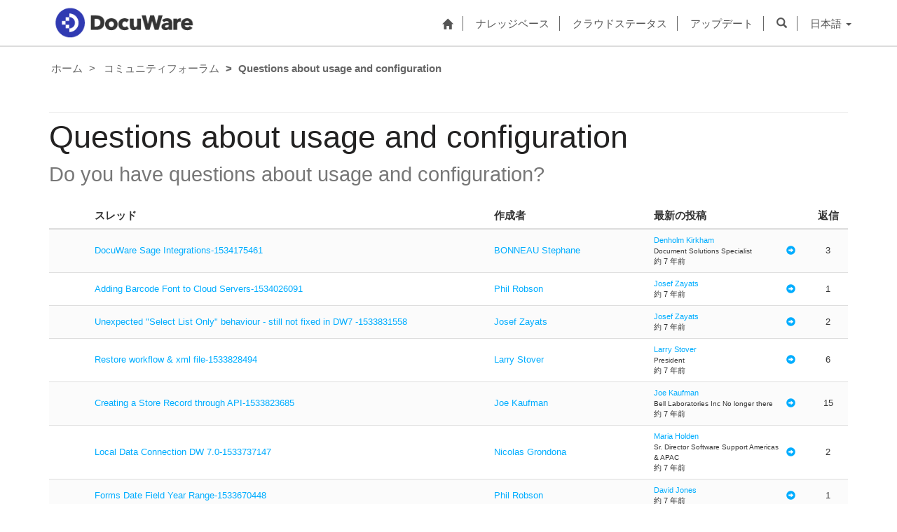

--- FILE ---
content_type: text/html; charset=utf-8
request_url: https://support.docuware.com/ja-JP/forums/questions-about-usage-and-configuration?msCorrelationId=586ffb41-47b4-4960-8087-c94247f1c942&instanceId=c0b516178d6ab150c03ee005508257d47c4bffd7655eb2eb376fe4fd5a285086&tenantId=c901724f-3074-4574-8cc4-4195e2101fdc&portalId=ba94bdb6-9e29-4408-932a-c3b2544e06ff&orgId=55fa6b3d-3cae-4fb1-ab37-438d9e4dc0af&portalApp=site-ba94bdb6-9e29-4408-932a-c3b2544e06ff-EUn&portalType=CustomerPortal&portalProductionOrTrialType=Production&portalDomain=https%3A%2F%2Fsupport.docuware.com&environmentId=48ab70cd-efa7-497d-aa0e-1a9e011b2637&licenseType=PowerPortal&portalVersion=9.4.10.85&islandId=106&page=61
body_size: 70088
content:



<!DOCTYPE html>
<html lang="ja-JP" data-lang="ja-JP" crm-lang="ja-JP" dir="ltr" crm-lcid="1041"
	same-site-mode="None">
<head>
		
		<meta charset="utf-8" /><meta name="viewport" content="width=device-width,&#32;initial-scale=1.0" /><meta http-equiv="X-UA-Compatible" content="IE=edge" />
		<script type="text/javascript" >
				
        </script>
	<title>
	
		Questions about usage and configuration&#10;
		&nbsp;· DocuWare サポートポータル
</title>
		
		<script src="/_portal/7b138792-1090-45b6-9241-8f8d96d8c372/Resources/ResourceManager?lang=ja-JP"></script>
	
	<script type="text/javascript">
        // Refresh all powerBI Iframes on Login in one Iframe
        window.addEventListener('message', function (event) {
            if (event && event.data && event.data == 'refreshPowerBI') {
                $("iframe.powerbi").each(function () {
                    this.src = this.src;
                });
            }
        });

        // Fix for incorrect viewport width setting in IE 10 on Windows Phone 8.
        if (navigator.userAgent.match(/IEMobile\/10\.0/)) {
            var msViewportStyle = document.createElement("style");
            msViewportStyle.appendChild(document.createTextNode("@-ms-viewport{width:auto!important}"));
            document.getElementsByTagName("head")[0].appendChild(msViewportStyle);
        }
    </script>
		
	
		
		<link href="/bootstrap.min.css?1660884163000" rel="stylesheet" />

		<link href="https://content.powerapps.com/resource/powerappsportal/dist/font-awesome.bundle-3d8a58a48f.css" onerror="javascript:&#32;var&#32;target&#32;=&#32;event.target;&#32;var&#32;link&#32;=&#32;document.createElement(&#39;link&#39;);&#32;link.crossOrigin&#32;=&#32;target.crossOrigin;&#32;link.href&#32;=&#32;&#39;/dist/font-awesome.bundle-3d8a58a48f.css&#39;;&#32;link.rel&#32;=&#32;&#39;stylesheet&#39;;&#32;target.insertAdjacentElement(&#39;afterend&#39;,link);" rel="stylesheet" />

				<link href="https://content.powerapps.com/resource/powerappsportal/dist/preform.bundle-c7915b3e06.css" onerror="javascript:&#32;var&#32;target&#32;=&#32;event.target;&#32;var&#32;link&#32;=&#32;document.createElement(&#39;link&#39;);&#32;link.crossOrigin&#32;=&#32;target.crossOrigin;&#32;link.href&#32;=&#32;&#39;/dist/preform.bundle-c7915b3e06.css&#39;;&#32;link.rel&#32;=&#32;&#39;stylesheet&#39;;&#32;target.insertAdjacentElement(&#39;afterend&#39;,link);" rel="stylesheet" />


		
			


		
	
	<link rel="stylesheet" href="/Areas/Forums/css/forums.css">
	<link rel="stylesheet" href="/Areas/Forums/css/forumThread.css">
	


		<link href="/dw-status.css?1764648437000" rel="stylesheet" />
<link href="/docuware.css?1660884230000" rel="stylesheet" />

		
		
		
		<link href="~/css/lang/ja-JP.css" rel="stylesheet" />

		
	
		
		<link href="https://content.powerapps.com/resource/powerappsportal/dist/pwa-style.bundle-55718a4c0d.css" onerror="javascript:&#32;var&#32;target&#32;=&#32;event.target;&#32;var&#32;link&#32;=&#32;document.createElement(&#39;link&#39;);&#32;link.crossOrigin&#32;=&#32;target.crossOrigin;&#32;link.href&#32;=&#32;&#39;/dist/pwa-style.bundle-55718a4c0d.css&#39;;&#32;link.rel&#32;=&#32;&#39;stylesheet&#39;;&#32;target.insertAdjacentElement(&#39;afterend&#39;,link);" rel="stylesheet" />

		</head>
<body data-sitemap-state="/ja-JP/forums/questions-about-usage-and-configuration:/forums/:/"
	data-dateformat="yyyy/MM/dd"
	data-timeformat="H:mm"
	data-datetimeformat="yyyy/MM/dd H:mm"
	data-app-path="/"
	data-ckeditor-basepath="/js/BaseHtmlContentDesigner/Libs/msdyncrm_/libs/ckeditor/"
	data-case-deflection-url="/_services/search/7b138792-1090-45b6-9241-8f8d96d8c372">


	
		<link href="https://content.powerapps.com/resource/powerappsportal/dist/pcf-style.bundle-373a0f4982.css" onerror="javascript:&#32;var&#32;target&#32;=&#32;event.target;&#32;var&#32;link&#32;=&#32;document.createElement(&#39;link&#39;);&#32;link.crossOrigin&#32;=&#32;target.crossOrigin;&#32;link.href&#32;=&#32;&#39;/dist/pcf-style.bundle-373a0f4982.css&#39;;&#32;link.rel&#32;=&#32;&#39;stylesheet&#39;;&#32;target.insertAdjacentElement(&#39;afterend&#39;,link);" rel="stylesheet" />

			
	
		

	<div id="offlineNotificationBar" class="displayNone">
		<img alt="web" id="web" onerror="javascript:&#32;var&#32;target&#32;=&#32;event.target;&#32;var&#32;img&#32;=&#32;document.createElement(&#39;img&#39;);&#32;img.src&#32;=&#32;&#39;/css/images/web.png&#39;;&#32;img.alt&#32;=&#32;&#39;web&#39;;&#32;img.id&#32;=&#32;&#39;web&#39;&#32;;&#32;target.insertAdjacentElement(&#39;afterend&#39;,img);&#32;target.remove();" src="https://content.powerapps.com/resource/powerappsportal/img/web.png" />
		<div id="message">&#12458;&#12501;&#12521;&#12452;&#12531;&#29366;&#24907;&#12391;&#12377;&#12290;&#12371;&#12428;&#12399;&#12506;&#12540;&#12472;&#12398;&#35501;&#12415;&#21462;&#12426;&#23554;&#29992;&#12496;&#12540;&#12472;&#12519;&#12531;&#12391;&#12377;&#12290;</div>
		<div id="close" onclick="this.parentElement.style.display='none';"><img alt="close" onerror="javascript:&#32;var&#32;target&#32;=&#32;event.target;&#32;var&#32;img&#32;=&#32;document.createElement(&#39;img&#39;);&#32;img.src&#32;=&#32;&#39;/css/images/close.png&#39;;&#32;img.alt&#32;=&#32;&#39;close&#39;;&#32;img.id&#32;=&#32;&#39;&#39;&#32;;&#32;target.insertAdjacentElement(&#39;afterend&#39;,img);&#32;target.remove();" src="https://content.powerapps.com/resource/powerappsportal/img/close.png" /></div>
	</div>

	

	<script type="text/javascript">
        window.DisableCkEditor = window.DisableCkEditor || {};
		DisableCkEditor.Value = 'False';
    </script>

	<script type="text/javascript">
        var enableOmniChannelWidgetWithSiteCopilot = 'False';
        if (enableOmniChannelWidgetWithSiteCopilot === "True" || enableOmniChannelWidgetWithSiteCopilot === "true") {
            const authUrl = window.location.origin + "/_services/auth/portalusertoken";
            const fetchWithRetries = async (url, options, retries) => {
                try {
                    const authResponse = await fetch(url, options);
                    const token = await authResponse.text();
                    sessionStorage['c2Token'] = token;
                } catch (err) {
                    if (retries === 1) throw err;
                    return await fetchWithRetries(url, options, retries - 1);
                }
            };
            fetchWithRetries(authUrl, { method: "POST" }, 4);
        }
    </script>

	<script type="text/javascript">
		var isPvaBotAuthenticated = sessionStorage['isPvaBotAuthenticated'];
		var isPortalUserLoggedIn = 'False';

        if ((isPvaBotAuthenticated != null || isPvaBotAuthenticated != undefined) && isPvaBotAuthenticated != isPortalUserLoggedIn) {
			sessionStorage['triggerPvaBotSignOut'] = true;
			sessionStorage.removeItem('c2Token');
            sessionStorage.removeItem('directLinetoken');
            sessionStorage.removeItem('conversation_Id');

			sessionStorage.removeItem('bot_c2Token');
			sessionStorage.removeItem('botdirectLinetoken');
            sessionStorage.removeItem('botconversation_Id');
		}
		sessionStorage['isPvaBotAuthenticated'] = isPortalUserLoggedIn;
    </script>

	<script type="text/javascript">
		window["CSPSettings"] = window["CSPSettings"] || {};
		window["CSPSettings"].nonce = '';
        window["FabricConfig"] = window["FabricConfig"] || {};
        window["FabricConfig"].mergeStyles = window["FabricConfig"].mergeStyles || {};
		window["FabricConfig"].mergeStyles.cspSettings = window["CSPSettings"];
        window["Microsoft"] = window["Microsoft"] || {};
		window["Microsoft"].Dynamic365 = {
			Portal: {
				
				User: {
					userName: '',
					firstName: '',
					lastName: '',
					email: '',
					contactId: '',
					userRoles: [],
				},
				
				version: '9.7.9.55',
				type: 'CustomerPortal',
				id: 'ba94bdb6-9e29-4408-932a-c3b2544e06ff', 
				geo: 'EUR', 
				tenant: 'c901724f-3074-4574-8cc4-4195e2101fdc', 
				correlationId: '8e187d5b-c316-49db-95ad-126840e3d3a8',
                orgEnvironmentId: '48ab70cd-efa7-497d-aa0e-1a9e011b2637',
                orgId: '55fa6b3d-3cae-4fb1-ab37-438d9e4dc0af',
                portalProductionOrTrialType: 'Production',
                isTelemetryEnabled: 'True',
                InstrumentationSettings: {
                    instrumentationKey: '197418c5cb8c4426b201f9db2e87b914-87887378-2790-49b0-9295-51f43b6204b1-7172',
                    collectorEndpoint: 'https://eu-mobile.events.data.microsoft.com/OneCollector/1.0/'
                },
                timerProfileForBatching: 'NEAR_REAL_TIME',
                activeLanguages: ["de-DE","es-ES","fr-FR","en-US","ja-JP","it-IT"],
                isClientApiEnabled: 'True'
            }
        };

		window["Microsoft"].Dynamic365.Portal.onPagesClientApiReady = (callback) => {
			return new Promise((resolve, reject) => {
				let isComplete = false;
				let timeoutId;
				const timeoutInterval = 10000;
		
				function handleReady() {
					if (!isComplete && window.$pages) {
						isComplete = true;
						clearTimeout(timeoutId);
						try {
							if (typeof callback === "function") {
								callback(window.$pages);
							}
						} catch (e) {
							console.error("onPagesClientApiReady callback error:", e);
						}
						resolve(window.$pages); // should we reject if callback throws an error
					}
				}
		
				if (window.$pages) {
					handleReady();
					return;
				}
		
				function sdkListener() {
					handleReady();
					window.removeEventListener('pagesSDKInitialized', sdkListener);
				}
		
				window.addEventListener('pagesSDKInitialized', sdkListener);
		
				timeoutId = setTimeout(() => {
					if (!isComplete) {
						window.removeEventListener('pagesSDKInitialized', sdkListener);
						if (window.$pages) {
							handleReady();
						} else {
							isComplete = true;
							reject(new Error('window.$pages not available.'));
						}
					}
				}, timeoutInterval);
			});
		};

        // Mark request not cacheable if Dynamics365PortalAnalytics cookie is being refreshed by the server or if the cookie in request header is invalid
		

        // For client side telemetry intializing Dynamics365PortalAnalytics cookie object
		
        window["Microsoft"].Dynamic365.Portal.dynamics365PortalAnalytics = '00x2zmGlsd4E748apDptxfac96Q9FPI1f_YljoWUD5qQ9DpRAydKCieU7qAaIsv8bReuOnZD-Olddp82DOsV8IH9BBSjUjpIX4F9dYt28MxkS73ueCiMo9LQGOHD_Dywsh5UwZ_tuumRwR3KtiUnYA2'; // CodeQL [SM00430] False Positive: only alphanumeric chars allowed, for non-alphanumeric char it will return INVALID_CHARACTERS_IN_COOKIE 
        localStorage.setItem("Dynamics365PortalAnalytics", window["Microsoft"].Dynamic365.Portal.dynamics365PortalAnalytics);
			

	</script>
	
	<script type="text/javascript">

		
    </script>

	
		

<div class="navbar navbar-inverse navbar-static-top test" role="navigation">
  <div class="container">
    <div class="navbar-header">
      
      <div class="visible-xs-block visible-sm-block visible-md-block visible-lg-block navbar-brand">
      
        <div class="xrm-editable-html&#32;xrm-attribute" data-languageContext="&#26085;&#26412;&#35486;"><div class="xrm-attribute-value"><p><a href="https://start.docuware.com/"><img alt="" src="/docuware_logo.png" style="width: 213px; height: 59px; margin-top: -15px; margin-bottom: 10px;"> </a></p></div></div>
      </div>
      <button type="button" class="navbar-toggle collapsed" data-toggle="collapse" data-target="#navbar" aria-expanded="false" onclick="setHeight();">
        <span class="sr-only">Toggle navigation</span>
        <span class="icon-bar"></span>
        <span class="icon-bar"></span>
        <span class="icon-bar"></span>
      </button>
    </div>
    <div id="navbar" class="navbar-collapse collapse">
      
      
        <div class="navbar-right menu-bar " data-weblinks-maxdepth="2">
          <ul class="nav navbar-nav weblinks">
            
              
              
                
              

              <li class="weblink ">
                <a                     href="/ja-JP/"
 title="ホーム">
                        <span class="fa fa-home" aria-hidden="true"></span>
                </a>

                
              </li>

            
              
                <li class="divider-vertical"></li>
              
              
                
              

              <li class="weblink ">
                <a                     href="/ja-JP/knowledgebase/"
 title="ナレッジベース">
                      ナレッジベース
                </a>

                
              </li>

            
              
                <li class="divider-vertical"></li>
              
              
                
              

              <li class="weblink ">
                <a                     href="https://go.docuware.com/cloudstatus"
 target="_blank"  rel="nofollow" title="クラウドステータス">
                      クラウドステータス
                </a>

                
              </li>

            
              
                <li class="divider-vertical"></li>
              
              
                
              

              <li class="weblink ">
                <a                     href="/ja-JP/updates-hotfixes/"
 title="アップデート">
                      アップデート
                </a>

                
              </li>

            
            
            
            <li class="divider-vertical"></li>
            <li class="dropdown">
              <a class="navbar-icon" href="#" data-toggle="dropdown"
                role="button" aria-haspopup="true" aria-expanded="false"
                aria-label="検索" >
                <span class="glyphicon glyphicon-search"></a>
              </a>
              <ul class="dropdown-menu dropdown-search">
                <li>
                  





<form method="GET" action="/ja-JP/search/" role="search" class="form-search">
  <div class="input-group">

    
      
      
      
      <div class="btn-group btn-select input-group-btn" data-target="#filter-d72f0194-f18a-4a06-8672-06054be2ca64" data-focus="#q">
        <li class="dropdown-submenu dropdown">
          <button id="search-filter" type="button" class="btn btn-default"
            data-toggle="dropdown"
            aria-haspopup="true" aria-label="検索フィルター" aria-expanded="false">

            <span class="selected">全て</span>
            <span class="caret"></span>
          </button>
          <ul class="dropdown-menu" role="listbox" aria-label="検索フィルター">
            <li role="presentation">
              <a href="#" role="option" data-value=""
                aria-label="全て" aria-selected="false" tabIndex="-1">全て</a>
            </li>
            
              <li role="presentation">
                <a href="#" role="option" data-value="adx_webpage,adx_webfile"
                  aria-label="Web ページ" aria-selected="false" tabIndex="-1">Web ページ</a>
              </li>
            
              <li role="presentation">
                <a href="#" role="option" data-value="adx_communityforum,adx_communityforumthread,adx_communityforumpost"
                  aria-label="フォーラム" aria-selected="false" tabIndex="-1">フォーラム</a>
              </li>
            
              <li role="presentation">
                <a href="#" role="option" data-value="knowledgearticle"
                  aria-label="サポート情報記事" aria-selected="false" tabIndex="-1">サポート情報記事</a>
              </li>
            
          </ul>
        </li>
      </div>
      <label for="filter-d72f0194-f18a-4a06-8672-06054be2ca64" class="sr-only">検索フィルター</label>
      <select id="filter-d72f0194-f18a-4a06-8672-06054be2ca64" name="logicalNames" class="btn-select" aria-hidden="true" data-query="logicalNames">
       <option value="" selected="selected">全て</option>
          
          <option value="adx_webpage,adx_webfile">Web ページ</option>
           
          <option value="adx_communityforum,adx_communityforumthread,adx_communityforumpost">フォーラム</option>
           
          <option value="knowledgearticle">サポート情報記事</option>
           
      </select>
    

    <label for="q" class="sr-only">
      答えを見つける
    </label>
    <input type="text" class="form-control" id="q" name="q"
        placeholder="答えを見つける"
        value=""
        title="答えを見つける">
    <div class="input-group-btn">
      <button type="submit" class="btn btn-default"
          title="検索"
          aria-label="検索">
        <span class="fa fa-search" aria-hidden="true"></span>
      </button>
    </div>
  </div>
</form>

                </li>
              </ul>
            </li>
            
            <li class="divider-vertical"></li>
            
              <li class="dropdown">
                <a class="dropdown-toggle" href="#" data-toggle="dropdown" role="button" aria-haspopup="true" aria-expanded="false" title="日本語">
                  <span class="drop_language">日本語</span>
                  <span class="caret"></span>
                </a>
                <ul class="dropdown-menu" role="menu">
  
    <li>
      <a href="/de-DE/forums/questions-about-usage-and-configuration?msCorrelationId=586ffb41-47b4-4960-8087-c94247f1c942&instanceId=c0b516178d6ab150c03ee005508257d47c4bffd7655eb2eb376fe4fd5a285086&tenantId=c901724f-3074-4574-8cc4-4195e2101fdc&portalId=ba94bdb6-9e29-4408-932a-c3b2544e06ff&orgId=55fa6b3d-3cae-4fb1-ab37-438d9e4dc0af&portalApp=site-ba94bdb6-9e29-4408-932a-c3b2544e06ff-EUn&portalType=CustomerPortal&portalProductionOrTrialType=Production&portalDomain=https%253A%252F%252Fsupport.docuware.com&environmentId=48ab70cd-efa7-497d-aa0e-1a9e011b2637&licenseType=PowerPortal&portalVersion=9.4.10.85&islandId=106&page=61" title="Deutsch" data-code="de-DE">Deutsch</a>
    </li>
    
    <li>
      <a href="/es-ES/forums/questions-about-usage-and-configuration?msCorrelationId=586ffb41-47b4-4960-8087-c94247f1c942&instanceId=c0b516178d6ab150c03ee005508257d47c4bffd7655eb2eb376fe4fd5a285086&tenantId=c901724f-3074-4574-8cc4-4195e2101fdc&portalId=ba94bdb6-9e29-4408-932a-c3b2544e06ff&orgId=55fa6b3d-3cae-4fb1-ab37-438d9e4dc0af&portalApp=site-ba94bdb6-9e29-4408-932a-c3b2544e06ff-EUn&portalType=CustomerPortal&portalProductionOrTrialType=Production&portalDomain=https%253A%252F%252Fsupport.docuware.com&environmentId=48ab70cd-efa7-497d-aa0e-1a9e011b2637&licenseType=PowerPortal&portalVersion=9.4.10.85&islandId=106&page=61" title="Español" data-code="es-ES">Español</a>
    </li>
    
    <li>
      <a href="/fr-FR/forums/questions-about-usage-and-configuration?msCorrelationId=586ffb41-47b4-4960-8087-c94247f1c942&instanceId=c0b516178d6ab150c03ee005508257d47c4bffd7655eb2eb376fe4fd5a285086&tenantId=c901724f-3074-4574-8cc4-4195e2101fdc&portalId=ba94bdb6-9e29-4408-932a-c3b2544e06ff&orgId=55fa6b3d-3cae-4fb1-ab37-438d9e4dc0af&portalApp=site-ba94bdb6-9e29-4408-932a-c3b2544e06ff-EUn&portalType=CustomerPortal&portalProductionOrTrialType=Production&portalDomain=https%253A%252F%252Fsupport.docuware.com&environmentId=48ab70cd-efa7-497d-aa0e-1a9e011b2637&licenseType=PowerPortal&portalVersion=9.4.10.85&islandId=106&page=61" title="Français" data-code="fr-FR">Français</a>
    </li>
    
    <li>
      <a href="/en-US/forums/questions-about-usage-and-configuration?msCorrelationId=586ffb41-47b4-4960-8087-c94247f1c942&instanceId=c0b516178d6ab150c03ee005508257d47c4bffd7655eb2eb376fe4fd5a285086&tenantId=c901724f-3074-4574-8cc4-4195e2101fdc&portalId=ba94bdb6-9e29-4408-932a-c3b2544e06ff&orgId=55fa6b3d-3cae-4fb1-ab37-438d9e4dc0af&portalApp=site-ba94bdb6-9e29-4408-932a-c3b2544e06ff-EUn&portalType=CustomerPortal&portalProductionOrTrialType=Production&portalDomain=https%253A%252F%252Fsupport.docuware.com&environmentId=48ab70cd-efa7-497d-aa0e-1a9e011b2637&licenseType=PowerPortal&portalVersion=9.4.10.85&islandId=106&page=61" title="English" data-code="en-US">English</a>
    </li>
    
    <li>
      <a href="/ja-JP/forums/questions-about-usage-and-configuration?msCorrelationId=586ffb41-47b4-4960-8087-c94247f1c942&instanceId=c0b516178d6ab150c03ee005508257d47c4bffd7655eb2eb376fe4fd5a285086&tenantId=c901724f-3074-4574-8cc4-4195e2101fdc&portalId=ba94bdb6-9e29-4408-932a-c3b2544e06ff&orgId=55fa6b3d-3cae-4fb1-ab37-438d9e4dc0af&portalApp=site-ba94bdb6-9e29-4408-932a-c3b2544e06ff-EUn&portalType=CustomerPortal&portalProductionOrTrialType=Production&portalDomain=https%253A%252F%252Fsupport.docuware.com&environmentId=48ab70cd-efa7-497d-aa0e-1a9e011b2637&licenseType=PowerPortal&portalVersion=9.4.10.85&islandId=106&page=61" title="日本語" data-code="ja-JP">日本語</a>
    </li>
    
    <li>
      <a href="/it-IT/forums/questions-about-usage-and-configuration?msCorrelationId=586ffb41-47b4-4960-8087-c94247f1c942&instanceId=c0b516178d6ab150c03ee005508257d47c4bffd7655eb2eb376fe4fd5a285086&tenantId=c901724f-3074-4574-8cc4-4195e2101fdc&portalId=ba94bdb6-9e29-4408-932a-c3b2544e06ff&orgId=55fa6b3d-3cae-4fb1-ab37-438d9e4dc0af&portalApp=site-ba94bdb6-9e29-4408-932a-c3b2544e06ff-EUn&portalType=CustomerPortal&portalProductionOrTrialType=Production&portalDomain=https%253A%252F%252Fsupport.docuware.com&environmentId=48ab70cd-efa7-497d-aa0e-1a9e011b2637&licenseType=PowerPortal&portalVersion=9.4.10.85&islandId=106&page=61" title="Italiano" data-code="it-IT">Italiano</a>
    </li>
    
</ul>
              </li>
              
            
            
          </ul>
          
        </div>
      
      
    </div>
  </div>
</div>


  
  
  
  

<script type="text/javascript">
          function setHeight(){
           var windowHeight = window.innerHeight - 140;
           var navbar = document.getElementById("navbar");
           if (navbar) {
            navbar.style.maxHeight = windowHeight + "px";
   }
          }

          window.addEventListener('resize', function (event) {
           setHeight();
          });
</script>
	

	<!-- add anti-forgery token-->
	<div id="antiforgerytoken" data-url="/_layout/tokenhtml"></div>

	
			<!-- Client Telemetry init if telemetry enabled-->
			<script onerror="javascript:&#32;var&#32;target&#32;=&#32;event.target;&#32;var&#32;script&#32;=&#32;document.createElement(&#39;script&#39;);&#32;script.crossOrigin&#32;=&#32;target.crossOrigin;&#32;script.src&#32;=&#32;&#39;/dist/client-telemetry.bundle-f9f45b65a6.js&#39;;&#32;script.type&#32;=&#32;&#39;text/javascript&#39;;&#32;target.insertAdjacentElement(&#39;afterend&#39;,script);" src="https://content.powerapps.com/resource/powerappsportal/dist/client-telemetry.bundle-f9f45b65a6.js" type="text/javascript"></script>

		
	
		<!-- Client Telemetry Wrapper init -->
		<script onerror="javascript:&#32;var&#32;target&#32;=&#32;event.target;&#32;var&#32;script&#32;=&#32;document.createElement(&#39;script&#39;);&#32;script.crossOrigin&#32;=&#32;target.crossOrigin;&#32;script.src&#32;=&#32;&#39;/dist/client-telemetry-wrapper.bundle-633e70f51b.js&#39;;&#32;script.type&#32;=&#32;&#39;text/javascript&#39;;&#32;target.insertAdjacentElement(&#39;afterend&#39;,script);" src="https://content.powerapps.com/resource/powerappsportal/dist/client-telemetry-wrapper.bundle-633e70f51b.js" type="text/javascript"></script>

		<script>
			window.clientLogWrapper = new ClientLogWrapper();
		</script>
		<script onerror="javascript:&#32;var&#32;target&#32;=&#32;event.target;&#32;var&#32;script&#32;=&#32;document.createElement(&#39;script&#39;);&#32;script.crossOrigin&#32;=&#32;target.crossOrigin;&#32;script.src&#32;=&#32;&#39;/dist/preform.moment_2_29_4.bundle-4fdd3f639b.js&#39;;&#32;script.type&#32;=&#32;&#39;text/javascript&#39;;&#32;target.insertAdjacentElement(&#39;afterend&#39;,script);" src="https://content.powerapps.com/resource/powerappsportal/dist/preform.moment_2_29_4.bundle-4fdd3f639b.js" type="text/javascript"></script>

		

		<script onerror="javascript:&#32;var&#32;target&#32;=&#32;event.target;&#32;var&#32;script&#32;=&#32;document.createElement(&#39;script&#39;);&#32;script.crossOrigin&#32;=&#32;target.crossOrigin;&#32;script.src&#32;=&#32;&#39;/dist/pcf-dependency.bundle-805a1661b7.js&#39;;&#32;script.type&#32;=&#32;&#39;text/javascript&#39;;&#32;target.insertAdjacentElement(&#39;afterend&#39;,script);" src="https://content.powerapps.com/resource/powerappsportal/dist/pcf-dependency.bundle-805a1661b7.js" type="text/javascript"></script>

							   <script onerror="javascript:&#32;var&#32;target&#32;=&#32;event.target;&#32;var&#32;script&#32;=&#32;document.createElement(&#39;script&#39;);&#32;script.crossOrigin&#32;=&#32;target.crossOrigin;&#32;script.src&#32;=&#32;&#39;/dist/pcf.bundle-b48d7dca38.js&#39;;&#32;script.type&#32;=&#32;&#39;text/javascript&#39;;&#32;target.insertAdjacentElement(&#39;afterend&#39;,script);" src="https://content.powerapps.com/resource/powerappsportal/dist/pcf.bundle-b48d7dca38.js" type="text/javascript"></script>

							   <script onerror="javascript:&#32;var&#32;target&#32;=&#32;event.target;&#32;var&#32;script&#32;=&#32;document.createElement(&#39;script&#39;);&#32;script.crossOrigin&#32;=&#32;target.crossOrigin;&#32;script.src&#32;=&#32;&#39;/dist/pcf-extended.bundle-b0e01b5622.js&#39;;&#32;script.type&#32;=&#32;&#39;text/javascript&#39;;&#32;target.insertAdjacentElement(&#39;afterend&#39;,script);" src="https://content.powerapps.com/resource/powerappsportal/dist/pcf-extended.bundle-b0e01b5622.js" type="text/javascript"></script>

						
	<form method="post" action="/ja-JP/forums/questions-about-usage-and-configuration?msCorrelationId=586ffb41-47b4-4960-8087-c94247f1c942&amp;instanceId=c0b516178d6ab150c03ee005508257d47c4bffd7655eb2eb376fe4fd5a285086&amp;tenantId=c901724f-3074-4574-8cc4-4195e2101fdc&amp;portalId=ba94bdb6-9e29-4408-932a-c3b2544e06ff&amp;orgId=55fa6b3d-3cae-4fb1-ab37-438d9e4dc0af&amp;portalApp=site-ba94bdb6-9e29-4408-932a-c3b2544e06ff-EUn&amp;portalType=CustomerPortal&amp;portalProductionOrTrialType=Production&amp;portalDomain=https%3A%2F%2Fsupport.docuware.com&amp;environmentId=48ab70cd-efa7-497d-aa0e-1a9e011b2637&amp;licenseType=PowerPortal&amp;portalVersion=9.4.10.85&amp;islandId=106&amp;page=61" id="content_form">
<div class="aspNetHidden">
<input type="hidden" name="__EVENTTARGET" id="__EVENTTARGET" value="" />
<input type="hidden" name="__EVENTARGUMENT" id="__EVENTARGUMENT" value="" />
<input type="hidden" name="__VIEWSTATE" id="__VIEWSTATE" value="zsl0O2W/kZAEHu0x/0aH6bVbNUz+XS60H+fJVk+KFJKkYDzTwoDEYSaA9y8Dy3FNGuTZGicG1wWIn6qQA7rDRlIhmlpz9SoHASQuK2z0OerH4VJ3EASHOQ3nOXRGNWhbCZMFDSNepMK3ByZsnKP4aRQkgZTmVZ9MV/QaH3aouXwCiXep0G5qhzy5c2yJNhx4nx5adzRJ5gMP+WmcOogjW+iqpU2WEnBLH9JD/b3D/OZv+p5+Xgy8VKsgeJgkueDKAkMKBhGUKZcPEitztFO6SIryPf5pXzjUU8i/Kksb8zQJbKYnUn+SmDtMBt5v0AkfekcbQZpJ5uF5XJqui9+D3MfTXvDxNm8MmqANK8lKGUvLQiUO8o65Nwi+uLOcy8tMx5kz87fb8hnqM3BGLp/[base64]/JZn47YMf5vboQBZvc1AEJq2Xzhimo+Xca5n7NwjXk1sS09onNSEet/9dNAXHcnRqFfl5YIzpnhYJMsMWV7tuq76CBZgZqhuoOFBaf/3vsIcTt9nUGj0vykVXg4E7qrJquHFm27zBNBy0NF2i4+LI/Pf/jG06T1P8B54SUtihTdeIyf20ERHSs8YEnR9pr72kqDdNz6nu25O1bKd/tBOfceGjB2EQPWleYEAfXhgN2PYioOopBm/[base64]/PuV7dwUusX6A8N2xRtHKxPdc3ktKLv8XJU1gaPgtKOLC89QLKaDADsPJxR2V7pbx+msiRwip69r0o3qTK+hPt96i65VRFp7WEO50IWwJFbicgYk/2S1BuWw8VyxgLVK9tUeG4jj3STYjqCL/1shFyRCGWBFhxcJDgoD9N/1DfEe4f5oMm0Srp6NoI/vcKDlhHzL0uivhH0cWTeVeg6PE11uR508ZICmeyul4ROfwXKt7gvCKuW2M3xUIpBQjStb62f/ODckCUax0fAZh1a8v7HGxDxQNJMq9niD43rWj8ExWt+gU8/zprx9F5ybNk5L49tH8aOzBz9FMuDlgM1148bXvuJeGu92luB2OSg6LJ9tK4UYERo91lGey+LG2BdC2iK+S15ZeS7gXcNZYxRnS6V2quYXb6CMn25PJi8WyPyv1zjGWk7ggp80nkk8gZ1zVeQvIIjdiKsGxP/K5qV/x2g/AQDQqab1RfL0S8r+Ah48q0uK9F+lvEUUMQf27VvWnaod1Iksv6yE22jwKLJiQptL0silckWMvwRFxO9g63iGx1M3ahPUYtKv+gvmnASVaO9wAGX0o9GzY6meRYdNfVBPFZ/9E6LpiHdWhSeoLgtAQb6bzfKrwtIbnkjKvj307D9uiXBTOjW874msMavi0zLtpsHgu4+dS5mHaC2Czd22vUWlRdu6SBOHV/QuqWWlgFgSmrECmrulCi4RmbUEsrTlXm1O30ayr0r+4mBm8YVPrhODKjwbyWI+uTRJ5UBhfN9Vfuin9qzcyPG6QfmBxzX+0KWRFufsFdMJuAgJWwMZlQSEVoDCvbK4LiaZahZhZhjC6r/AsckFBsiu3eqo1yoFuE4ul0M7h9eGui+PDgL+cA/sqTfKW3qNUxAzhbKZTU9sb1aXkkHfXwgufYyzLvOVBS+zRmF88UiE1D3JSOs/A4RaKUp8QGgwk5YIjzOhlULvy/VdLUeOb368ebpVNBDTa6bkcyF2HPI3lXc8pz07z6uInmRScUzKb8IwIeHr644cZ+/0g1PyZMbmGRW0QPdCvdz7zz1vtaQFwvTCsV05FlHJBsLO9E+v/1VErPtfIJ+CR1k44tCS3GEK6aL6IWoihladGqT1LmFCbDZ+w3In4BOkL2CWahB5I18xUP8m/7KP9v3IVj9xqgENXGm4MBUyGCQYHqbtHzN8vww0E/LtZ7KlFFvt4oWcYvtmoPINf3C+1pRr2cnsa/TyxLSHkW7TldEQmRWgMuxmaNIxvdDaEpvUai162sKH3xUBLos/Ke0dKgXmptA/mHUJbEpKO8cBhdMXwhlWkbShOQf3AR81xo3aSGw2EczXxpU2SbLGEryJtgUsDayJ1Nk5QFZ2ZtIxvovexKuvMUJJBNZ/RCzqOq2lghGcfC3ovEHvTTJhfSgmEyycVotkCgUMu7RXnlWLJQrJMlNoLt1ONa1ZZEk/1/Oa48wHWR0jtfVWt3BrMHOoLxuIEmzgdz+JnYn2XfPjC16IKwTGwuIjuiVRLYUnD58JyPqQOTWUGaBahzyJJVpHHYrn2bCvr8axdYDHk/[base64]/I2I6YpRWSd9ZbLXjJWFxuEtzxLsgZA16fl4SITkBZ+EXh8MPi4Hk89qtNIVg+r6bGLE0jzuIoWfBZXw7yHn+ZtZPot4ElmPyDKOcpELt7f9UQ4dXH9Na7qOO9pSBxRfXvViVJPenx5DwP5J01nooIj1BYVgLJQUVbe0VHbAC/XMKMt6vWc/qs89SQfb7yy7S5nEbr4dT1ZQwD6MoYmcZ+EKNc96wMLjFXwMcdnn+0o4W5Muf3Xk4rCQUXpXC6h5sBTIBB+mCF4WOAyD426d5kgnQB0v4o95xwuJCc9uuTdfJTjBSKrpIpviob6TVeyiQtt4Grk31uarerIpWxK1tMqjuJoGlq0rooTz+VRASgjMyVfN87D/9y780NA14aiMNqVv0DSHGjk+5C6UA4cNIsiHDVUeSvJiEyJVhnsTQtGpnfYvBWvcLvCgB7gk137iLcuHBLcSnSAK7g553whrWEC9njFU5FkQs1JyfP0ArP1K4Wzr+BDAzJ11BNworGq72WHK+Q3raGJEK8EljZ+sarb/pM76+IkfYTxvNhdUhJDtmtI6Qm8+NHvIe314elyNWMevTP3xK9WmV6oRqXT9YCdsWf1xYjvtkG01nVaV4i+lFZedc3zG+8audJpOb+Rl7VM3TJxMDSSJqN19eck2Id7qreRuJqy/DuaCqygzyKG8wSv0G+CNM54lLW6ORrFj9kWDN42Rj/KlsBlLpsjXDpSVITtGa2Sk3c52i3SfNxTO0Ay3GwHwxU1mK6rrs8+RF4GyrAcTlCsJ1WxK+bK0CwefTqqETzDfPdaivgHYXr6OhbG8J2/EzHAFLhCwXHEy0acYUpfn8lPqWCCko/Nxp7/N+X5E4EjSImTR7k8vk1nb8A3w0I1DYs4HeM0EMgSVP4OIfii/+gdjGBBKALYewquzsX4WXA5/QFJ/6g2Fs6zPefYDHUtGZ13dL7tgDij7S+n/RGQwAawX99YMvv95E3rlLg9N2gN7+7nGdTLAltIJKieuE4zqRI6n4RKXlPOFtgmSlHU9ONzw0voZD/cXP2qFF56rRSpVeROZDF5xwvGW7I4gRgNNalHvQQipViSZiUa+ScN9/++TUNzAMHGc+450hAXVtfFi43jXo3AaDQQboR0tzBgBTJnS6nPTvZkxJOMiJDfQAdyxhTTwj85bHhB9JAAjsDcewust0p6N0zs/GNa7vsUVINHwH72G86kXyMmcZH4DrpqCKYPp8KWXLrMdGohGXkWEz2n0foh0UeDlXq6AtgTXr1AFwASr+PAz/Ptfdht63v7U+THSLdcKXkX16mF1Pi33pORuusmydxiG0l1tdEdrmM/FDOMXIXmB6gAjrkCNbh43ly/eAWlzEaFqHVsEXRsu73uLeRFojIesl5b0kPe8VeUdZGOPoPiwQNS2WCjskiZdCgII3WfOItSFwHcNEBhZkqIpBxeNCii/6mYcNOZaP9/BHeoBmXdOrETO03mHPhM/y3rvp5e6/ICinXRZAKEGoRg7yCaqJFt8nyBVpvYlKNWMYkL8/cHsZ0qeI/6TV1Pjxzh9I8o9gAlxM+j5xiuy7xcBDy6ntUaM0R9wSEciWPnEewsLiLog2ZyHupyDzEZ2JkYSXxw3KMB1ZXMl//WQGrvPY5HUEn5FGjr/39X9keDrQWhPDqc9EQreKb7ASdykNcHjyC13nEeC0ogQImPz0IO9h3zASqJ6oG5jrb3GHnJKiyIL5Nr3NQAL9d81Jwo/Y20evNAxOe9vi5VpCXwenK8AuM6RrjaLDC68wQF53b60SlTKITaywJzk41o7caGyXLcb59LLwGoC5VoWByWMfvhRhN4SHwowYLvzh7louJtF7zUkysPcNPgU4hURwslY1OpqT+n82+9C8IUDKIaBw2QCt/tZRRjsFEEFUd1yQPKwyG1zW9WLJCugUBr0bCfsg5fjCsRNPfI/Gw+4w3mywslovutpQhD50Imo09EuEN1IBT/PAYz7wn+kzdP0Ho1HAtMtwQVf0AY3kW5MoRZNEGXsE0wLUi1biq41B5OOQ5qN2xmOeR4/8avsS8Cxt61VmyWaNagC3aqMMG9/EBEypOa5HXE+lglGs9TOCCmlR7CxaDYaTSZ1dz743OhCVhS5isLtGvPTi7jnKOhyr23Vat8hmOnxZK/K7afXV6cUwXK+gbCO8e/x5RpI1ZOtlpC0h9iAWVNeQJNurbdHZWno1EhuJXXBhOaCxtDT8TaZfpTbQ7VL3mYU2MHHR4Cp5F78xsoU3f/7GSpN+wAonLlZ2eXrdcS/HlM6O8RoWWFFyyt0UrirtXrN7kyOG9ONKsFkdNwyc20xWtm9HjKrY1eNmr80Qyx7FmDl2K+lNHcyeExDTtwYNjZwvFGCpGJy1xGaSG4vfjkEKc/l8NaQ2ZVX7YjNqTuxTwsXsibn4DssuE5+kes09uOzLS8Iw06/kG8FOOi2tIMziRxSQoBXh26naN3+kUBfkG2Fp3Ff8XDe+HKigsnRUZxdLAGX8slGLVNv9EqFBt7ysqHadbQ/jBE0WjZpwA3flEBqAiQ91HCKlWjh/cAgWfVcycAas9I5HNQC9XHfUmMB6tYxvuQwch3f+GUeaE8/ubFNsm1we3kUHXbvvO6N34qEdvtzu66Tobf+9iRZsdIShwOq4PNqJYFCxKKdUSnwP2hvGAwgbktCyhcfF+jHhb+YGwv7Twtb8XvMI8GS0Jzzhsv3pdjBNovtnnveQUIP7m/UEL2CevGez12jMcHJ9epTzxJrV5SVMNNp2YNLd+R1Fgk5Ic3twkma+LiRKDiLL7t34l/tje7gsxMeFkIm6w4hQqqJHMh5s4r3Q4RS+kPgzWy05xRGxgMFf3drCvHiFch08yjX2J9Mgugrq17wnOv/Hkqqha/dwzB4DHW3B2P5AfuhqAZ18jab5FHn4mM//Y6Htju9ZV7xJ8OWYh3XglGqLeuz2g+hw3W4dkfRqvbq2qOgl2hNoeoXmkwsy8+CgtTGEE51J5pYL7bSyxuxWwNICVEk97t9sSV1WHH1j6gXMEJb/c72WLhYNFV9p7/7TL9yS7IhBwr5/GheNQ+boAdibJdAZEWmI/qsGX8ClcLv1EA7v0ANpLZhBpROxm5pokn+Vf2gSoMc2qVawC58SdihZNKEINorpCqKe/iYVl0iRW+a7IpdrytWhben2EDtMLqapHfLXd6XAytO9RLtNya9gZeQl2AQwANpbqXEYAdLbI1jSrdFNU2F8daGlyLLZcA+/gZ2E2bi4KCzwvbjbWrZmThONxCBcw+KjSTSnbIEUBUc15GpSZkuHuxWtSxTk0OyXhcl61EeMoiQHB1YMVychsO9tQnIjq21KEKeGNuqymHVBHkYbB1XX0ZmG0rJU+hoEwK4xN2MDiFNpeY9acYVvQV7/hcpYptzu/D4Ov4V4gmFqHYHrX/750tTSdtEPudTBSBftDhcdJNw7EBXOzNS+jfFbAo2hx915P1UU4FKxyNCZUsSJAEc6mLFhfr8f6jgljFVQvrGjcGiJGLz6pHv6lNwVIaEMEhYV2ZXatJ6Ni42/ZclCF8fQo9Lq0G7h5fJngTBzmseSyFZbK4LpINNnnZQQDXzEYA6vBNuKiWK5Ss7y5YLQhH2EmI3+s1ZYG5OTPk9em6keD6CwT3E3DuP5XpffXEcDYxbAq5VBTW/qUTb6H/qJPfsJ9el+3Wwmylss0ERHvUNa10fQ43wf27HP5UlVWjqSvV13EUcryZhEt27KWyNiqIJNvBszJhOg9x9wnVdvIDUWrAzrwE7WRseEdgNigXpFcF9ymdqXbo7gHUC2ERhC8Q1cVqulTpqyqMFD/DIESFXD/Fv7W2DNiFUXC42cj/3BhMNgO13kSP4hw8eRpkoKwD34vb8a1mAeTxk5XVkhp+blZZnNFBTS3612QOTvx2ui4vlzIDYJhdukqftXwDBJfenw/9p1dYzfLpR5y+zNNsxvuNzvO70RDwc2cyScQeJNfPopLxTtVJFRoiK7F621UoqXh8123GpVS5BRX//cBsIPgDmDLyl38jDnX1gSKAi4Wlwie75mRnXWbTot40cYFCOk/1WQcffIqHhRTMfB/uV7iSEyi5lEdOFv5RXBazVDb7xnLrpdhVpZebKb+CTAFvgjfn7ykxOMm2xQX3hNZd2iCgIL1hmIyyrnxh4Uc/ahZhuUnj/81MkWPoBrfOxnul6V+xqFa3NFHz2LEk3oVrDII1k6gJbs3Qs1sGlL830kglc+WyaI5S3QthZtpI4auCjTCx1l7xMr4rd4vVSqrf5euDxkKSnmLgobLE3paFgaUTkdyskqi8N/4lSg9r6UhM4zdece01wkfd6WwU9OAMm+WVhXtXSooHN62zw7bLZlRgMVOij9OGh3bRGjxSOzPi0hBMw51m8xESL4h7b6NU51tZUQWFycCN8OR11wBntxDzg+4lu5gLt9DztkclzEtJnZA2IGSnrcxhyNdQOyVgSGyOArzYoGz07HmshvjeKgsLvfOXvRwbV4/6qQu412qGH3Bs3fLLJZiXLS0bte6kot2Ae6wvyuMqs5CTAi7wEwtvhsQuHz4jAFja1GoXAzrSFSF7P2NjlpYT5ANfjN875odactszh9gRveykP6hOi1olbnfbtMUywF5Qh/lcmmPINGc/W/EsNDc/Dv/mPM2DgB3xvIx/IYNU/Bkbi02r4OwxMv2JnOewXywzeplgJZlhEevWtKKwLwH0zASPymzCCCiZcFhJ6vTysJOLn8cNiIbTf6t+dxvz7ThGDjPXqF3ZTdHsEH004OBkpdpnXODKS96ZW+k/Yma8eTCT+ykm3sHH1pLT8XhAZJMOK8XTZgJEuRHcAqVeAxAOnwRbQrx9X65hFy5aPg1x0IOG4P9hipbdMnmiEg0MQoTFJo+GpbHlFyJun0jv5EDjomEfBNq3v2dsRF9OLQxb6PjSesUBIsNrK3X2DAFGpNXVwkLG+Zcd/dL+ZqRah5oKALd9lQRyr8BSN+P7pKn1HCxxCN5zVEbqwzfFxgKtGc5659FLY+WfltZseNpZi05woqh3UPzqYSbLdrzQqGT6hIeJD5ykvWGvBa8mGoKQW6JSP3+mbZyUwywyUPibk3vyQ1tQ8vxoU3P5z8WiMJpkNCp7hF+CmZsjyh/a/iI7yUVJfYUJi04HSoh55NANiCADze4klqJtWjJPEOGtbVTJ7NRMjVWmkKDSRMkDWsRgH3n3pyy1H/AnatYQcEg7HahlAiLUpCAFoUDWeLuZPp7ohl1paAsZncCiqqx5eWtluiF2IT121qNDFzMKXRgXGeklWOVBoVLIIiYJssbN/jTiFDfKDPDPyIG1vkHuklB7DgWBUjCNBRDKzZQMXMjIOuS2C+Otpu7ONduT+UL0r2K2jDFTOPLKEcEbM0ThB1pr6yPB5XIteecHtDWooTr/NRtHAJH7ec53uKjdm5/w6ED0qTZzUro2HQ315ZwEAr5VmjCRscxwK+L/aa3BcmPfascTv+RTsbQ5OZkz0Crn08kbSyWay/[base64]/[base64]/f52i+sP5lyzZNi2AC21FDVbjQ6xXvZ4gZCafnTn/6aQa7dc5mwHKOXQ47w5rispSCEUkFcRMxx+xpAYFB/D3vQqen/ON/upTizpS2Tqpuy7OHHx4n/2aDFlzgSiqWrvxet7TyZrfeEZmEbVnrxJQw56yegrMM30MQejud5fRI6HdtWaTxgiG+jQf9+ARBSLmSecO0gzAQp5RVwZpFnoAqSwMBuMHboH5Xs84SdkrMCADqpVZZtD/+WNRRa6WBWK6vZ+FCOfkhF+fernlsIXTTRAtMnGPsuJ32FcrYHjyuhPxgdu7Jx8Q/o8BXnlNcKc0kLQPj5ST7Nj8z3Uwqw7DmMnabnr5CDcE6ue2/fA4fiDZwx/U2w+ANFOsNI0xrzN22QfrbGHHBVEAehZ5k1zUZSxfrxtGGs9I99QQ+ge0UAIs3T+3VH2PXRhQZNwO/SNGMuQTdJh5/qIEkx+i4LiibZ04Illu2lgxfzy+gX6syAzoKVmmWLwupl+p7fKNkkIs6LcRpx7rcnbt4K8PICMv6mRKP0qIv+Bby8koLZeFG7jeBImXPQtprgSGcQVruEg6VJAjFMTgn1kLkGiwcjSFqAAUd6pwEz4PR7rIjmB1EBtE3+7VXXX8Km/Gr1GtnC5CUHcwJgeoNoHOg43w1CPSvlT/rlzTmvSrlS4lv6GDUQNeIq7hLwUbSy1JpUWaAX7UrRrVZCdAD31fpY95zGZZ88uqLX3WZ1s/sk6zlR6Y2VeKHtZWn51o51/LRcgGN02hN4Qy6wp43LyZgtLEbPY3dC+XkQWsn2zY+ukmBScPuQI70PkuknmODC1pB9sCW7eDouPJxAML1mVJTk1Seok1CdBV18S8xVbdE/jcsOr7N69MkPceKzkTapW2scoBVlLqXxxag4IlBCAr+Dgn7duiXeiL0tUYpIyS7+yUw0HMsgSjbUP5apkrh8Ia/jBJw3OlxT1o5yF1mFMGiiWbo7RvgfEJTIccF+ejEtC72XwmlJXFXMpDULEfwplt/tMKPxy1jGj8Vd39464Puenc2TcXlI6dp+Vuw1eDVF1Fl/iXHx7X3SrTNOpTTrZko3/vcm858YrnqMV3/dAmxCO0jvMbMQunuLnQArnpVeNEfFWFFNRE9/l58A6ktMNCPeq/kO6RvvhnlB8LSSyPudmTwyDjYM5fqazHBIny2yi/kPXBtojAfJESrjoej919RWvsuMQmU7EyVig28bEYk/RbETRtFjj5WwDaSnrh104I0Vh16yBnMhWz4EC11MGUvpTwROjk83G7LZKDqQDGYsY4vc5s4LKIWawJp3F+BPUQP52mHVdnRNljkDp3XafveUqOwTSkKSjjCb9bLyl3fGey9A4YljJlbVCcn08/hF2wL7XJ8RG3P96NxgW9v0EDMqOx6gwTjxFzB7J74IkeqYrFI6sTlNFfiPyfI45sXOzNlAOl+HlicYasI7upgy2PstSYS6u/4Syd3r0PJ7PHTvAWwMmrmDqRkA3kjADzoSzFbW8cUrkb3P254YqHUyEdvX9BMxBWNnn+VU3N7yrO9NXHIECfg1vATDhzzGPsUIKgtySM88g3RPmOPeQ5xQwhMuXK8vXzDQzrnVTjNpAyP6RNjLNuYMmn1g7xqv+P7R4Ii/s9R/p7qOByGMvXWpjXZegocgmNrt5qlHqc40PftPy+nHQjZBaljxV1RPxk2/fOQMdOuFOU0rJXJKlZo+gsGaMZCKxVeLjTQ9lsP0sSNjDe7FU/LindoYUpisXcWHFSLT0yI0WCO2BfMBcbXkrji2ZkotybAIkwsumhqgGC1VbGuq/vnQxl2/VSn6t4vjQCyi3eycMKGSeCFsAblca+5QretVUZiDAGBkgj3LMNQLwtu8FiBgVjvoFHBp99QiBECDPHJnnG52DYWDBsYpSgGIbbSh1+gQV/qfDEMDU46hJhh+U8KOHxl0Tx4DWoZKs3Aew8nIvCOar3xXqo/OZ4yPwjwlwL9y7f0Aw6K6IM+jh69sPG+/qblyTJMxMav5lE9i+S0cSLCM03KxeVt+otOEj1JITLpLoOsyO0cDIw4S1ns7MJnVKjrW6TMX+ONrp2l2JNiz1E/PVvqkq4YynnvEEUXVGuQUGH3jthvyWxNbyOYlxCC1iVP+rmfUkS9FGtisXIH1bYgIouCmwWB2yIA7zO2PQumuYM714P1nKqzfvL6lhnlsP/sKFUmZQwIxIoTVxxyAIfxPMoaj9G25sbzFMvM/ngXeRLxvzGxJvkBriv9PPBNRiG1/0P1gLkFyR9amqglZ9joUAQ4DXmkoLNkFVaAscFHWkqnXBt5nuCKhpcqXgiQFqDjTJx+peoTs1TuUf3k2vDm127wHeWiaSNYNy+mVb1mpKIBIUyMJBoCMG+Gqukeg4M2+Z5WM1Nu35g5fnZDPA+8+KbIdW+NcvF3Oq+q/J1FCq5yUdMgg9khnkfIin+Hug6idDnzXby4Voq4/tSeqSRkyVV6XJcTXJg1o2AlNhx7Ac2yuQ2W9zySIM+eRdVSvXth0hJ8shbexDi3gQg+3f8FTVb/6Yd8Yx1teUmqJusM3R5bMHcXuC8J0gpve386rvVwvg9hJOp30YkjdMT1OHDUNRkR/[base64]/[base64]/gZ/5L9yJW8D6vC26ifQMTLT+o4OJFqjSpVau2zaq6uD2X8OjmhBoU8rJsCM5jsjgU+K4Dm+IdK1XC1l0l3wTfXWQ4iLfHRrq1b7SVVVM68braZiv7E3Rbf37k3zRHe86X4Ksm3b2eUWuwjNn19V+3WGORmOf7JJuuB9EC/sKFmPHNDzI/dDb25OOBZtoR2ghg45lsvgNGuFFAYl4fSG1M+6JqrafdkQ6ommCqAOa93NFl+HbfBr7gKgxp8rOPSEzS2pD8NrfpxP9RfVgfJwwY09V27nIPlk/540SvFh7Ew5SDhtgrR0iz7hKaT4yeUndNMj92Kj3dlzB135hvZO/rLiUdJnsYIHS9hv/4c8P3mwQdXD1sAVx2cdO4xtzMc+7WCCCJBoXEwwSTAGoNULjuIQl2F7dNBofsFZh8BBVMmoqGCXpSKVOGPsSnVA+5yyvZYqaDYdzO/O4iSUTnMrkv/vv7fIzy6YiM3/9MIbZ969RL6eoFKX46ke7l6M/NhA9Wk5s4IWclTouNojpBjuT0/mO7IQYyCqz3i45c38/5dMIXkTYRrOTW+6HFYr9MNgSfUpMgOarbIMWiZxqBnK6xncDu0yQ25LgQb3uylFPiFkgB7Nbrrz4R+fhXJrUDpwZcG11Gn0pDnQm44+rZTUPNGJw0eEeiDQeBioetojocREj0kRVKIlcStlnUwF/QMbd36HHUmnDmsbdEb9+fi7qABqa26UNRiEPDLB73rybLPjCHt4lc2CXZ1rub9BUlFjrxtIuFxYI02pc8II4grpmRqaloVwZ7WrnJ1Ivbzo6LShGe8fl/d69Ki4WPyyIEFYJWuBzcujl1O1wnjyvAGzdr1slzgobpvkN/3brNw5yogpOkWcnlgkTrcADUb980YC45NA1ERqduoYKebMRT34pXgTSYSTrP7GrOdIeqLP3BvZUnKGzj0i/tPfXWqZNgo6UWmWJRuCLvGk8qO8ZP066Ew08yhN/6Iol5nFu1U+EN3n5eZ4R3CmdSBcnm6/B4LEBdhyy3kkjDCwfq0J/FWmdfbkZIDpiyRZolJbRQcdPf9LV3HZNhwy9h7Yvmi60P3KHU/UHGLox6wsrdEqcToCoYoBWmZsnK+1s3lHQAe6quOS2YGVXEEkEwwua+CAN9S/Y8KvRP8u3omaG//o7oBkhr+Jk8qU+nP0ocYZSXM4KbYmmjf8Th5AHObRTk5v3B78RxHTWNfA4oq5zInNaOm7+KdoaGUr9MTLD49TzMUD+e1/imUjkvfNIWvYHPP2nQAMAgKzgQzINZouMdZJjdU65LX6MVwXQw4OnbHocAUAAaaCBnNgSeTNWhwG+//TPz/whS4eehPWhCRInR9vOQ0nX1wQzaLil3oOVI5JV/kA9DQLq07xyJAxNWiDpe9n1o77e/XSVL1zLT8wWzU/f5lVPPxEUjrRNwajD0hAxKpVRg2u1j0Zo4I4rSLYoWhxET67qwH3/Us7WGLvN92vU7vt5o/j8DdzCb4bUTgfliZL68g3e/EUPH6KPIELwC1CLWtsOEw6JQGmS+p1/kQViGkqYd/pX+i5yWmaF8wF4lq+zptzLienL1xqGthlZDGslopQW/CVTCi8gNqlBGKDOUy8oekgc4a5bJdZfMvy6BKMErWcLAb0tZU5mkU/chJPOhBb6NzmEZ6KcLY91w4BmM3ImtNQYjQqfwaovrArwL/KIViCSrguPHevBf/1ZGqyQxYm1aXfxRbUpEX8uQMPenG+vkxaf40TQ8F0bznYTB+3i5cIw2ptetdEWFFbZ9QEqS0T0xYyNW3+UGJjuna1otOl26kbg0SV/hltkWYAUYkT3rAnxdN0NDZqvi6/raDjj0Gie5y9grQyz2pC4w7SxyYwGzV3tyUiIldc87VC8X5jQGsO1/B60gOlLKNIpxYK+xJM0dWHGHUOwtX9H4pjnMR+UBk4ZZuGfrTscSl5F4poAPKNx0WNkGd06PB4UMUjq0izhNNWlFK1XP51keTHlOhmHGSjDrfAZUBeed2VmkN/nMAg3d7V07r/LOH6ORh+fC5iDTo23fvscy2nIZ2yb2CQqRhGaOwBMJlA5zmrbS5n/y4KjWeWq2eK8paUsUMeqnn7VzkVRVxjnYc/QabSAk9j7YkMvnR2fjm4v224vbRCcb3XGf2sP0rPWVTFw03jxL7hMtVVbAew5GzmI4cgWkF/8kTGaEwCjUpGEkzGM86f2i1lIVAuEOjRpXxXMytb1wHSaJFdnvAu3Yjbk8uGxZ3BVBqceMuIafFr5fiPWV4ENHpXlC3lqLvX5oTMCF/[base64]/jncK/try56/74bwyRGLOgYH49hQAphDXbYcr9E1+I7Vf9bQt6GqQ/Y98EYcdgphySl8+wWfK2Y6XsJqnvcEXuo7E0TFykCopxQ8xXDsO/+99E7dOD9TezLZ2mj+w9IZN+FjdaHpeWry80FUhi3ty15cX04O8+wSX1SNtu7kI72dMXqfz2V3mZFUK+d+fJ5GEfAfVMpqvr0Xikcxv+Eaa/[base64]/nX/B/Syz0g7eZz1W7JHVyDqvGjW6oh9Cl5JsJhrpYGvRa99TNcHdpIz1TGX5X5q1eNXPLwN7EXGivM3WxDNvC3gub4eiXBgViA735LJanwh0gYPizpuBODBQovunS6ATcVugV5hocjSEGHQYXUCiU/uoZGCSH29+fALpV478V088vrV7CZMSU9Ooee3P1IRcMEm1NZx7aRNehqRu0yNhn/Z/Zq1KNW1utIiuHvDQqDfysn33/rb9kT+tmeeXkknjh2JpfgBX+UK8L77YqxoGDvNei8jSA3+/u9MAs2aypo28zxdWbvYRwOt56YoExNZMTbaCGFG94+Df6juEnF0aKhUnfPPuoTqQmRyj3/AywkhpsljmeviM8o3cRypZiIK4a33GYWysbRYaJza2xUyO325VZsHqsnqpdq/[base64]/AoNr9xLHNWRWu9O6pUbqJcfrBz5V9a+Xx0YTf89k9W9dlUH3fORsZrEhn7RZhETWuUcV6UMan01NWgxjPi+B/yZcCny7/ouh+YXn7tg4wULDvgv4Gu2ZZ6JXnsyRGEmBjAdHf4c4MnUt9YdnAjJREZ8dnQC30jVY1ftuFHv1kgy9mQNe/VTMV5Rk9wlRCvvFQgeiEZ3T1RiqdCsLRtiL6Mgq/JGG/ABWir/3qRq/XD4sQN5D0XIQRr7imyiNLTwYvq5HQx3YuIorTcO/20ZzSnFt8S8qVouUY2z4dJqBZktc4iNNcm/YSLanE4CIzwUIOcg/KEUBvTLgQR5R8bbavrYm2LX08+RSmKYL/rzG25StT4mBAdXfMJCuMgFCtrTJHd5AhhByE5IXZrOYBR8eI2FQNkjsKOG92wWwaoPV4MuR7B5hxA2o+LKeHErN+XpXIcattj+ewYC6EAuj96djz69qYKWrbypsKkj5vGVfEO0w9UpL/JfnvGhwIdMd1b7SG37F3BuOocR3E4mqP2BUU4QDE6+ajhSMm9Fpc62xZdP1TIC3Tmo56JWkaF0TIeSgypShrn6uYU//d/QPqeWgQAiKTyEK7Bpm/VKKgFe4oyBiUkwARAhCvz0Ogw9Ph0ZE4WSRb2o0YgC1j4shF583h3qlbpR/W80U+a0Xr8lWAo5LectzwPp3sUJ3hLZNPRtfvAPZP1uF/0wYZiAAZpmTxMiYsMDPgeiI2Bji/fn8D4snAjkmWjw0wftOa6zsUKkg+xWv71eyPjJIhDUoFPVJK0GBHGRx/DgYuH319HaxPseDjQN2bObBI+FBA5bVgS+zGaADMisVBuYjh5wq+q5VmPGS/VTHBXImCkSNe6OfuuZ91x5uU9GiVoffcdvGFlBJ2IK+3M4Gfg/ADPTK6fe6R8xatj+EQmTXdpi8UPhxhT9pEn/KAtFgHGqUdVBm1Z1qIlnXhQiboKN6nLUmoYL23HlYDXMPTlgxuVaGfqq+GxTfwxGXYPztNZMiyYF7DKhKoaYAeeq1wCcOWsw/5TOItu6Ogwbbkylqzp143XowtrjJWTJiwpx/Ij1TrvIp0PbPZQDC0Y4umWVUSFSM8GirJ5nhPgJsyqdZS85z9j4DQeZzianSdKJzRXrwR7jZORDDCO+rLGRgnjsYfgqPUEKRqOigbhU+/byzrKm0CYsDuT0HQJnQHP6jGk9IIIOskbsUk5yKsw1HLyVvt9ZxkyTM4RhocaBHsQQfq24g17KbDaOlpfYc6lo7ccTmAKrprg4mKGI1rnuJaRrefU71fqGEt9JrJvtq4dKTDXmfv1/[base64]/14qXUnijpZewxlWTDauZO4bisuTix7xLmPN+ZdwdzooLWatPFdJsoBaGaV2Pt/TU4RjoRX+fVy744oKNShs1/GM1gVOPpYE5ZpEoJhrfdVg9+BM+yRyZj3ly5bh1IX5XRkWnJHQ0HAAxiwIP34rHfHO7zIpbrUdWvls7U7OeZwQwpmKmdt4pqBzvSwUnVtcrvIK7qIfqWsL9m8/Mqd3JknLZh3lLRGNpO6pOZEKseoM9EtRCS387IEj2RZznA2fbgJp4K15XVlS7WEoG4v0wauyY71478pNbBYENkvB3Xm8VGK0VkVrRDitlQgJjhsopnuiNxFdJO5pZhb1uz5Gut3FHXg4cueNVWD+UTvxq6Mzdu0GQ4EpGd4huH0OjJL6wISJhK3O/demhLcLmatQKJRRhw+HkN/4kBLFFyIyYcEgPS9SCupqbkgDGSF8KUh2c6dOkrD/fyNB6vWKY5csk+gD5kxsfPi3vzDSZ/h+dfnd1CJs5siihox8TsYmAh5qZZAj+pDJ/WHXQ35PXRCK+60tZIBRYnesy467uYlklM9HB1ZdulPZkdea6Gos+bjIXXQu7pogrKbgr9ColzmG5UnDg3OO5ADq7ps38DS57h7+z9YrUvQ137UYurzgGyvlM+D819CSV11rlL/YeEgxrexBx7NObg/5ySARAZL619/2xp9wbxDGlN41DxnvZDAo4j2ASH0NbTBKZcGWRm4FW1BZo9LR1vl1G9AN+3oZf8hQ3KFzgRn4rjcVnJEskkJTQSn1IE4bSPoq1EZ15TIvMGtTDWOmyjpmMw5E3oEE6DbbZ6gSu4wS3WT/fTUbbBDLyRvv3b0CLSK64fdk11SYbEKKjXdkpMOuSI9MfpfOOjXZQ5QiSahN2m9JHtgMb4zYtg1DdVwfB5J9eV9X0/HszgVQSO/fTOGg+7TzenhZRWzij7jRO4CNqklYLN8YriS8bcSnFzCcRh3LKW8N+Hcs+HNnLmZnG8ulCPp8WEfiAHC5ze/CK2NUFRqERKJbxG0O86c1msV4u6d/jaeKHRHTiKvOuafx85PAlmbNp0d65/e+x0a66ihh6XVCbakJ8TsLpDAk8MahbQ2m6ey38nDtiFB2luHM/+NO4wRVoRQv1m8okM7dK58vzteYyMNFX7GsZFv2Rs2XiBwI0Y0FJuI6vNWe2wg3UScmNlQM5Gk3bkI4Ub36hmVPv+drvhMcDNHf3aF8nmjA7jihU9jejX5Y4MktdVXLbktgyTViFfiFdqgdc+sqJEx9SnVVfE34swixXMtw0Mfj8JcWn8lzfBZT/OPukag047802ZY2KkV4Oiy5gK3i5DERSEChMwv8zs4y/ttI+gQU7AqvgwNyxLjHEXEmK8rgM6zOwxXRrCA4UtPp9KO5aDasgMowJlixVjYEhNSTYzuJXkA797J5zF/lyz4kyd1o46mh1REjYn3OJVgvSqebXCUQKkd7A5jmdMspUhkooWwsWXP2LtpqXXs6ixPeXfDCv0QWaZEE57Ba/regmcBLSNCtqVQ6bf6BpJ8NSW/k+b+nYF/B8oyrpAv5hLCQeb9D33NpX50iCT9eJh1BnY2XvlbjUXKmSi3BAJb9N4P6m/D3yR+wsuUuoRMO3baDKOeFcCgFbhPCTUtVOpnWQaJjO0fYWfeNl8cFaG1HqDt7GtGIBb2zED7YoJb8w+4tfdU4KBXsp78r9tYh2khjIQjsV1B2xlWfMKE2bJ8HhxLIMcmTGwJrULEUcCRvS6lSr4l57W/k0435E6oFyyuhOzmfUg8iI/y2juz5s55oqUiDf67ySHeinHUDunuWihTXhENrVAmsYHqRpexcURi039R0dEKsPfjAfPBkK4o1uZ7GxAbJ2V+H/HqkCcHeZBhq5nUWRzWMvhDPsn/VEpHUPP99syNbm9QKkXLN8VTrOjMlJmgjY8AQsaX39n/[base64]/M0ybdGu3myaELNHhwvyv8rEvBCOJAntf4oLP8aXXFEigE3z8pg47DxS7HsIsTJ4YHHS9gb4cDky7uJydlweYuo4hz/xMJdgZXQ9EZG1BG/PodsGReK6OBGgLOhTJsdr436Hx8wCMQVaJjWJzI2ClkwYQ08hxoWB2WRBV90QMkjb7mkrb/bqKuc2suVbqpVXxzr74vGi43XNRF7X4kjd/5T7nUQBkToROdlbpnAfsJTDICDx1U/c3h7lIYXwFaoqp1BnB8cHyGA8dR06p+uC+hSMGe0acb6HuzY+jcq9u4DvHjNRsQaONeGkz7waE9zRe+Afa3UeFhcM0bTYC//Os9p/0QYcmNQ1Lrpbm6oFAQnuNDZs1ZAC1fXzcyk2abCvsoi1d4Z0+PuGU1ZGdy3xiw5Yav+rK/0Gi7jBtBueG6wjpG+8g1N1Kve0tEgS7PM1W2rQeLA/Di+3eitzVSO+udOmmDAxhi/gkGVlHTId89CqNHc6LnBb5FXdFr3tNIrE6SyGz0TkVhWJgEbZfh4df4ocOHHo6rUzJv9dN6+Nfk2s4PHRIqVbqLpoTWwFvX6ZaZJQis4MC7cb4e8rWY8CFQHnEVzXohr22PVE9rPGjskJFiRzEIvuiH+UH8KJaS5/f4BykDVy+MI5MH6jEVrc4VYFO/VB6JRLUIIN4Wsb/BlYb11LbFnnPFSkaL5ysiYPtz1Uou8P49V0D7t1ekUiPJKGP6YlKjP0xjoRNvVoXt0gY6SfBrh6SmWxuFceAlt86u4a47uwlQQtI5gW+G+WNIKx73uyZeiAIflPbWmQRAiDNT25Ti/tt4jOp5+Fj37y8685DMzfMBJ1zi+wFHoDcSHP13/sPvCecM8LPcdyclRK/4jGsRyKyYHa1kuIoYYfqbkeNkwOSPcFsQQQhemj41lO+KZX22J8wx9MkvHZiG4ycvgzfKZ5Z49Zsk1dPXGzcfoQhuXIpu+mKxtbRRoNecJsQyQlf3dgAfGMedhdbgjvtjzOKKo8Wqp8Wcjl+5dqMCpZNS3dnjcQOh0W98RehS/gDfTTTETKK9qZzMEKW+5kzNvrGFLT5WGn5kytwYezoIOo0LLTE7x6fSiUG2clNocbeyiPMxtNTdVRiVKcIpicKQyvq9Vsnssq5KtzVBVOwFuPE5DBnWXKrd503DGOmeGhNTbPLc3MGBwJLJjtRInngt/X3p0YI+T3f0JjuDmo9g/KvpO+cIkgza2mGYm7EotdQAJTqyq6fPGuogpB/OL08K86liLz9+0p5U/0hdxbaNb7dlwMNvZ9CdvOb2p5m94i89tOzKdEW7jTUvFMMJV/JXccSq+GXypM4Rng3dEPztOyjJmeUJZr9ehVxiIsM8P9lPvrE11Z9ttg5SxmZSWwSr/[base64]//nhOpxKV3K/jpXusWLTnPc9ViLDDFi9kHjOgV3gMPUI5KZ5OLCsqOnz23wEtrFcMAzjpoBdEr5KAdxGRlyYvT2RFfXeJqYsz/NvHFc/[base64]/JCi8kP0fy6ZO+HcnPc5wdUk/4MB2/NfHu3nud/H2diOStDsahNkFWxqryapMIjY2+BBQHabOfwkwiJUoCPtbc7NYk/Ganskoy0Q9xMD7tgLBuJgIyCMtKcvokjzCKabKW5Iq8YMlZl7K435v19sh0Jlc6UMqJtPH/PtP4/Jq/joKjeSJ1ZEclLkHezUfWzPM2QC7AtkFWcpJesKfbWNEJHupeB5h6lqElxWJQwESQmp1KdE2XjUDbfPz23LLPIaeucML3jQl29hbRCVbHYTRphAHrX1/O5c9M9cAlYtr8mKfYc7whZ3RVwqKkXBbFNUDepV3YC3kXlgSP9iddWT9/ivwjar9gsMTPM35FK/ad2HI0qGTZNnr/e0cGrPV2IpkE7xiFKPLVdJ3eJeVVpnZl4bAvmSCPl8qKveJdG1rur7QFj+SFF+7FL0t7SNFAozPYLuqTUoQj5w+TNDplSlp06+InCH/rIu8Wzn+/SemkQBgHDv2y8Pw2DM55Ju9TwS5wymuKp13qy38m8Up7OVge2DhenIxJnEfu85KKtHWvPgkpEk3Zi7sZW/cUR7yW4VesLX1A0pX0S1pnyB8ImiODskkMfoAttQC80AS4EGa06SqJQuj5I6FXw8VneWx9yx1GJAu0aanCQhHIalUiby6Ee1O160IWmWr6MZ2B+mZZG/jI5kV2bTpQ9LqNzko0b4bMBa7QBFMfGWlEPq8C807Gpyw7tTmeCXkq6JUHJvHNw4bqPIbg6r7t7neRhyGcxpGltZLsVBPZFF39LOYo6i0sywQgUrs5AKDgH7RnO/e8b65/mB0R8sU2yuc15z0+h5F5EEQ4JBuSK7DZuqZ7MrduEc9DG783PUC65vTvnGfsSWsoJK2mI5TCyQ6GXTlRooMrPgU8ZSEzmlNdbDmOvb6SN1hyKyThiVyVZz/7ZsJ559ODPxtpTiYEO/KV7YWVBs3URkWSl4KCF2GcFENoWJ65UvYnkt/1MIrQ/ob11ZKENfMAfYwV6sAXOryfBH3Fr6m6Ycc0V9Nll/4QK24bjFRfyKuyI0849qu5Iww3QASgfduOQRytF5ctdAmROAJsJflxNjOXTljgci4JnF4/dJ6yrJE+iKk2lDfmPCAqEDttGWPu31LTiKhUrXEUhkXOUZ+D4nG+pjahm+y8sEExRUAOOrhjnrA/8N7ndLoiuAFtxNrAMcQPunoQ6UepQT7eVtYAF4iqbxUrEBfCzmRag1CJzwthmuGPWh3RW/JZQ18ERmNvxYaDBX/tHBSiLB9MkA5YgwYEMioHPiMlkAFAeJY86AG1dcOTn2efKBAybcg7Jtdws2H5WC+yjtBnkLqVt7dOmN5j0rprw20EXNOXSwJVL20rTnucljqY5kTS3NAKCB2va/1Ua0nZlITBIkdXqm5h8nR7v+3DXg1BKkVkZ6r431sKoQFmklRFAGstG1qavfhCVQyoCtfRQtkVGG0Ul8EpTDCfy6h93T6Ol97CbaJNNGEJJglM2v8NTp/pvmxpLSqkgZlVMlDoiwYFKdNfTQ0aeZJ0IMb+ddz6b+QOA7qHe6sJZNot333McyUy/s7GzkQDg9qSWAZ0UQ3Z169k43mSmgOjTAKhs7XSHetnnkLQBtqwRXX2IUk8FLDVHRphSIfiII17+h0ngljPjWsw/fQazrDw6ODdINRfxtQZna1vKbhdZwfrbEuZZXGw8Ci33c7yT30drED37NQlf1yUshzFQTX70OZxXfhmO1cpaFZloGhAe8XIXFRwHu6y5+IQ0WUHyjLKWK9YIkSFFuwrUi9yn2yjJzVhW6wpm6/9sWLziICl9fOFLDWkstjAp+OiSOoqxYbGJsuVSAss9rYWdvCC4rDCPf9Hzusgun0VVmyxlf43Me8VAjuG8YZr5bQGWNAl627o6RQ5FxRbVGhniW8WcP77ymsFLOvpoQjifNGXWy0xEf1anlNFdzRfnZI/OWjcNYJ7IGddK9wBIB3Fi+YXcHWswA0Lk0L3Bskl9r4irFs3XbD5uB32/EOL5bGCicTz47VKZsPeN3WUGJhKbyqICp9do6/RfO4eE67MnA9z7sumukTi796A5FFeP2P8GsGW7o7WucvE0G9H0YX/cRYKNT96iamhVodgdP2zUUmhBcO/i4jtDILWO9TOCo466O/dDzzwCvtIcMpmvFuYqnkfPi17yn3t7ga48BwWaDNdZrHOcmm1amQPZwh5tDTRCwp2Oqd1LbjK/cgb+U2bd7Mu2Gfn/eIPqbGVBPi3oOmIHFx7AbeU0x4bje+e9oa2cpOb9WuffPflf4H+7vzNO6kdorhPxsyRDagSpCSF3EXETbmboTQ53cJtDQ5XAbSPhoI+x8hQIMYP2e0I1ww0lhOMKXDwNCn4PCMEpZxUYZdyaqp2gxnU61T2AR38emc5NOsKCBKxmKc6YfNyzNfwDw/bHBjAWtXhspqCogA+AvhKHGAmqwdZlee6kkyw3cakM15JzXDbIpDwAMRaMH7wV1VAexc1php0VdffSFn1QRQpXMFrkdvqWG0oFh8qtOcR3+u/CE10GdIvvxekc9fymQnLAjpjDbiS8dMwpLBfp+Xuei4s3fT/kIBKIUTGRpKeJjNL1T9KGv/A+P+P+qiDeP6u9B5O758fbrNMMgFYfejasUvSc+0iIkeBdu6RE3cDAwknvaV06quG+E0cCx9NDBXLZpEWTQvOm879ZKnz2Brfrlt/[base64]/85CNsat+fMqR6ZGn9IJnEVhiyUUGOi8WKzVahOifWohI82zAbpPm7Bh9CdqXyo0CC7dBwM7Hgvn9ENdtdMangQ9XarcS0waSSKmqc4lfr+wL59HJ4hBY5jxhJJIS5fFy/pSXASwT30JPg+9ocSBhIdV3aoZQek3+Z6uwDYrYlNfylNb9wCVt5Vj/dXcp1r+2MCtRMu4DcPEZ1fFCf5H+idzF9+5XYDwWitAHqyoCRwKd/Q20YTOPsJXFlTkajMNv6+HbtoOb0YGFmZqVeMYwt8B1iJuU31o92y+wUa29zLZad+mWPFlBFQNmCYZ6Pa6SeLNprJiiUgntF2Q8PwOrFjDh+oTtHalwcpvuGrez14QGhisuwrlQyYy8zjpVCrMP5rCqc02w4EmKBsxny7emBGb/lirLbmHnZpesqF65UuGdXiFwahhy2np6v8XEqqcZFzkMY9hcbQNw7OfwiDzT8103VcCHCVKBTuZclPp1pJm2dNI7YyAbK/mAwjaXguQdscLQgTeePfJejtTHuUodQ1D6uo/8PiZn57n5foyL2/aLo2qtGepHP/tzcc1Wt4xVP/OXr5blLMZJEHQUF+yti/tgPBpUNAsIEVqjd3hCM86LTa2KPGv++MJ3yPk7JJ/Bk4FCyOivjQcOA4zeQvWrSmdUH54buRyryh5yiIOExeld8tlKSPFOL8SzoRbbl9OnkawIcHNMbR9sOYMo7I9BVahyXakkJ68wWBKF7pD6bRjpK7OKntotXEV6kRPy/yZro82jwMTHKpCZcWXhzHOF6wxLN8ZBE2JjLBUB1SbkIEFng2jlAAvlAYdOz3qrQxt+Y7PlJwYFIC3JvMzIl6U749m2Ja6qa/[base64]/xAr/VOfUsqVmSIW3+uU3/goTSwMtve2NFRNJgkSjgqtnRI0FgWR6Ad2DqmPw270dSkMY0xGW+0Wotr5F2sum7gMSgoAlNFRQfh0LOXfALhhs7P8q6bt1u/W7c1zMBnpEm0aY1df18ynJix1gzgM/clermJ3xZ1XNrfs5b+dS6Q0c8ZOE/Vrfli2LcJD2lMfjy+Gm0suvnL0//FSwgRQp8Nt2wMxyxTRjQjHftRjD99s9xTFKH4AQ3yRG9zXVOZYAAdbUNOvnrAfayfcVCWXf7K+9e+ypxJKeysHFBZ3Bnf+aW7IBw4EzrKUyrEMNCWCBRrahsTy/oznfyg66OOCj436YUpgYXdicy3xlxKO3/vctitu/+30hsCUfjFVSyjz7cdnyeSaSuLWICKPW5mCkN5gogoLdUNXkPPOrjOacYPtfegZDR7Y9+Vh82jE2M0Rsw5KbveonnIYd9Q2IyOnalNYG80XW0eM45SOe/gFFjFiGkQu84rJT0qNAryP6qSlgyAerkFd74mIW2vXlNjxtlxLk05qh4ggmz4K/F3G+OhHBd2PbtSbl3PaD9KKIPQapkgE52nz76QfmAYobv0neCMCDDL8aHV24ZVIqr0FimtaHJ+mgvMVpaUl4AJMRJSg3Ndu4HbpauAzuxnGLMcO/Exv/5mqAvDrfDL6TTW64b5gcHH+Pl6i749laQErkt/rZg3n/ha2NAzg5dteOFEP4QyA4ohkU5xIMSLqBfN0lFOzE1J1L8PunVzgTiFJHx7FjgmjlmziWfBHF/LRRYObF8jz0hK+Zm8e9cEW9+Faf9VM2nDgd9JsJiWfOCTMZoxaxLSsvCkFeF/74vXk0dJc3Pvz3nbVF6Of8rPuuRy/RjlUP5PaXrbnnKaHh31CzxyHityn437JF27oABaGazhxgiDRw6qStjs18X5s7rJCvBMRNqPKaEDIWBIHoOLFSbro9YPzAbMOCR8BUEVi0p9mQDTpewhxhHUbbw5TEXYYHAJFSry944Ah7NdQ6dOyfREz8z1lx6VpSLGa0pFbai9n1CPl/6FouAVmsZ8jcHGT0v/Qr2rXOWqYhAIhENbLaIEf4aJDNvoMOjOoclxdwjY6v1kTb3QJJkOjOuimiks2IH2/pXJ4Vac2//YLT/hJrB6gPXAT4kVX66CgqY0lC6nzidw7BKtcSXB5G6Y12b7mM/YgEMcQgstdB2CYbCtpMI6xSYV6mTUTtkrOJ7ULnK5a3kMO7sKgAC45uz0Q3EgEKwwnoYMT0B++zcKWQJ1ZnWZIcxRSlGgUVhU9BSrmn1ds1WvKY+mLhPqfRnBzylBnWhqv8xyD9G/YgcZKyVsYEUrdDs7iqlLK0BJaNqg9gCW2nVFFzTuxEwR7xIU/zXxViDXLT5uzpI2UY+wWSYwtpiMT8gMoW/jigw/kpdCJ+ZexLMtvfN9tUWPIHw+KjR0yUGekNL5h7xyeObQrs0szvPUBSzPOSx13YmIIpSftFIE6P/OT8ufmKLhVUxB+Zhd4xCmY+gwFxT+zrJ3T7AKJLhdQht1bGpIFy63xrfzBFCXmydeI9WdWp9sOYka1qI9qtg66EmX0GE0/YPJZC9AhYGFd9zF11lTgsUJf8YAsMIGO3v0ybciBVf8ROZw1zXuMaWW72bpOeaCSlpjTY5mkETY7/fbOEnzaXQ+q/VwSMYUPKKC0DKuTNwhCASsGpYxpTvrTTqKrvPo0Ya3IJiXqfQN3Rt0pLcqrwH4GJTaPEpqg/4+HyIbAW+rHjONwJtZnQWQAkb/HywHK7A3FavK7Pq2hrzzs0AgO6tUeaQ+pt/Q+/L59bJeu9e1RtSMBxKMmadMd/MLohoBYb0jtZZxToRQ+TdBHZYsVyY8sqpGByAIdmOc0ldj24su/E6NWJbMZGztO2eH7qzR+XXSN/8sb2Tw4x+fMvKSOT+wUW9h/hAVTS83ZHhFoXGysEp5WeBzEljurW6A2BReXtBZRg7lAxDu1lA+RzTHdJUPklG/wTexCOsAlYlPF2msVmNKdogYe+Ah6v9rDpF45urgbIR6ASfMulj/0DJRSu2Ez2Hvtji4S6tTugdZ0IrNRQjaPQOJIC2fyNrrPu3XS5tcxKLmd0zA325migor1Ba48fdlYesRQtPTnPNeKtgk9uOLnAvu9bnHKHt0lHxLeqwe3pd4zLtGIOLnB4xuj8pxzA1gTD/e4SphMkK3WFkvp2PruEBE6o9btBSxqQfOSVe3YOZGuKT42N9p0hRI3dkbz7xlW2I+7whrOrxz+IL1J5118WyAe6VwXdO+C4+KZbaoaKd1oIM66Q95B9IWM2Yh9r1TsBU+2ym9CkkSiw5UsVoPUd0wFF4yQDf34UPitMrC2/ndCRu/XJlKGTn/63vdmNmy4Fz6FSqkUe+YCcertJvHREaut1hb2LS+FX2k/ELSKxmnsNEVq/Lc/V/Kp7skjWWlticeKp/D1NUs40EIHA+x0kOGlJvYCW7TUWUiO3uHoVmKBN99f+qHIxUe1OkM5dTHXN+RZ4/3Vuhp5UV2o+Qff9LOBNwSr5luICKpbC9+jmrIXFOMG33hTZuntaRX3YtB/RgKjJ0ClpNVIknGLtr4lyHbkuG8oYBxICkshpdZf8XpRnye88aIs0sExzzTcdbqGya/lZJM177/c89olDFPR7GIraWGU9mhzVsAqaVJ7PMiV9lI5EcWnIeC7hq6hi/[base64]/5E8uOb3q7QPWE57KVPU8OjjM6ldh6ALcRw2+hTmyC1MVf/H0+qIyUkQ/Z0JteOE8fm5Vo9lggfavjHt0kBbaDpEuzahFDcIDbZdX22oXXtiBdgnwdzws7PRQZvSYVcvFrt6kpoApF1G2SJjpeTXU70s/pNxKalN3dx0iiPoldb2GDE6iUnlxJ3lB6udF6NEd6CDoOli8V+OY8wmJVzaLcbjKRgGhAEIJG4KCnRb0kPztnhflXyCi9mOvUYXCLYZZzCKRG86dUrAnmnXQpZckHN58pxRZR45h4+bKwCHRcGJJ9/F4o38hAqMPTunH4L8dX2OY+J2g1Q7SFSCzUJg4TajPXiD8TNrczx7c99lB/7WrxiplqSumvt7/jq0t1THJf5nTsgO9ub86EmHbrFpOyDQLUM0Difu7kp4/cx8ogjKUfGGxRXPHYxN+7/NkyBUlr/z1c/yS7wUnvm1lkI16d1g3fkJVpYsD2fNfm86iZYtk1cUI4haL6Y0KIUcJJPN5f7tnUukfuQoiikCWKQZlbC000kDlARrgB+DRyA0nLB5yUBrzJA2Sndt1T8yPbBCQQ26abHAJ1Ej7+7U7EjKJGkrhVBmUhvi9Kh8LG/kLh73biWkJXL7Tp/1mdn0FRGshnRDH0XpaQnW67eo3IjH94/DN0aS+UMIf9iAHGrd4PltMkt1mH5g/1T6Nz6gd3RGdhi7a1R+tx9PvzGwCT/UYsD55eJZUZ7658KRm1D48dOP8dlf6xwcOUQeIRwVHg6Y7ofRhNYMwiLGQdLwjIRnLjdU9iIiN+yP+U9uFSCESKyqAFM9Y5GBML73pI/b/4UyiZxq1HXQloPlQCW79DEv4DTKk+koqEnXKJjvgBSPfGlIT5IyvNQ/CuwaEwUpDScH9uVfrxPfQMUs9iR2/ZrjsmvmKBvvAHjVzGbKeONO2faN2B9jxJNPUdTlmNKn6BL8g+jJ8nkQCBZRAjuSUOCXcJnYkuCGd4Pkn+wMSpboyxJ9zVXE5Z/ok3JIO2y7Skf5QIJUpobt7xcTbLEH1w59hb6cMH4Up5cpjOiuZC9TNiW+4dAZ0Inp82yA5qtpt2nII2Kg5diFno88/rGxa8HRQt3gZkQ7uQe7vQwpIsGBN1gvQhCrG7m3DYInk6jA3IYUzHQYNNry+puxM/4Yhpj2n44ujEgaMicDbYU6eRqz0UljeovwTMcrHpTeX2KCu3UKCNZQoQWwpeQTNOpkvVr75Ju0RxJuzgzUH4AqR/1HS0Mbyf6qDG3BufLPD5NFo2ioAI03m7j6IQR5xy4EmoKq1MSp6ZFazmuSGGq6jMe+yJB4NLUCp/VruZJNcKrMUUtN6qkGO4s4edUSkbCcI6BdqUwKVN+ZA+06RzredD08GppSUO9evopygPH/b4yC0tv6DTV9wilgykzNQFYjJkHdP1d355RHtbeEiwVCFDLXYFWzb5EM8lxX2HpVlIvwRAr20dn/yJXcQf/D4WazTxrQtX6WwouTFRjFMDcDwYRDvF4CAffwuPLS/filPtJ9P7nsCQlR1FZ+ETOHcctimtTIAD1l396j7K4jpBRJwZwFB15LYXVwcCEaGZHl17GHZWaDc9y2DV0DlYWDO0xpxRRcx7kQFQhZD3W+SC3pV6PILgPknTPDh//Yyj5qpcqqECMNjdq6BKxPuELTeZ+n+yLFfFGqlL46yk/80tMQebgnRZ/qfhtKc1DnlwyJ/hDM7+vaxKlGY/o53TsYhISdMr+AZP8Yt9zHaPr4U7OEDri/uPQVomug3Kge6cwQaaOlEwC+P8lEr8R8heYx8Ly1Gi7c7bOrtvd2XWR39JxBjRqbE/w3tKT03SAOhGS3rETj3OlGMCs46Yo+7X3yZJaCmBLL+NlnL5uDkeOhwV4JPmLGC4z7v+hDW2SkhT9IyHq7aWoqFvP1pSBZGXQJ5vymtG+6RzEDcGAlJehftAydGvCor9Gm1eQGrC+/Bof096xEoEJxcEGDNGq5F7m86HVzFir4SgxGeqwb7xKrUJbh8S2/RPT3ibcXUb79lBdDhwFvW+SYHpTlKb/q2oHgj5aVyPHDnMMaFl3y2KkljqBapDCUvplPM2EZlnpxewpSddRBvEvuiY94w0H7mVv1AckvJIuqe75QTBZa++Xeq//gy6J78+Hs4h1f4IuQh33XNjabEQj7Xbzq33rZJDGz5lsgtRsLwVOrFgPtYWrbNo03FxmJq1o1np+gfSziUEBGosPYjIy0tLEh+75dpGGQsFFJ/5ohaIFOg36Jl4GpJ8Kdnj5yWEzQGnFbXNVjqb8hf82XIp/C8/joWNCD3/xKAJdkXNwZJE/VuegCDH2V/mttMfLSMJG/tM/RTBI23RbjEGwNt9ylrxmq7ExS063oEPAN68alTgZN5oxQb6K9Gb64NKVedOeHJ80ejMYa7C7mI4GqyzE/D63jAp97vn1fOj29B1oOXAbqwhvfJ7HQyQ7ioOAay3aI1XYnjy2YuF4VxDOPpx8ReM9qsGxJ0ADls1GzqS0F8+lK2rXqU+BLxMB5JstpgfMQrsgT5yCYLZoantEogW2fjSS54iKsu5wKWYkQyUmAGcTBVtl+0iPoGeBZIBI8F/HNCTcD4Ad69EdEdwnw/UNJj0AHA2ln76GwawvDfJ4FQdzjDis8tMN8bctxqG+yUPbd17GUQCfbGzwthG+fRhBaLdTyDUoCdxjUZKGm9aZNq8iTF+jSlvPpwoODKyMuJh4P9+EX0YAJtVCzupJwG2Ey+/GKnBHq13+tcP/VTv0tLnDUuNauwfwcVtp1H6EUsW+EReH1WiT7/sNWJnQ/b875/RislFseOpoSCVDHA18Fw/WBDhjh0QKXbhkeSwRNYz7rTVlm966kaOQUpx2QVptHohArSEFQWCXacj8FuCSyzstsUQOva8d7PGpAGkCqZU5YLrdptgbMGRgrXDaiUc6eKRQe0Vt+GPtMa8NUZf51TExzqPHtRCedtBoyD8D0Vptmis7ADH06wmcIm3hsCchzJri+v/jbMgDRMypZ7EkQJ5x3yemB5Ez3JHXQ0gVc2rlJl+mxsYswvSNiERitBtmj/yNWui2Yv3KDa56juQPCd7uFUO8uRn/8y3LtjL8BahUkElP9rGaLDvzOZCG2Msf7vG2P/IKER/cOPPFDWlLVnoDqcdKKhYabd8Aen4YdQDY5WFYnfU2yt2EpKc/B6rM42AW75/vp8St0EPVNmPm+sbfHBMcKv+Mfw0eObLO8R60YCTvS5aO1zJePHcEDr7tAq32Y4PxDeEUxxWhqqQuEbYomLBfbeupAVTrWm46WjwNj2hIbNKrnwhnDoIuPOJGpcatNZ7yB+a/AeivWet38ibiPTJLjbW5ATCSQY8/jwGjh9ayDcsd1yEfL+THfHROV+nbFCk170BmhuLUlejYRggwyIBOPdrsraWdFlYAtws3MqA0nWHgOh4ZubJAk39sOd/W7/JJGfxOeqHgu46DK9uSdJ8UUs8/IfnNdA9J7AN8gZrsZStHYgu2P7DKik1AR0ryo4ENjYSXQdl4lh0SFq8cv/jvjmqy94aPQ08sJbNEbFVrY5Wrn3FESmWDGVnSYiAu/OQYKfbXVP9SCEWLdGPgMt/SfOYd3QGf4iKtkGO1jGTrAbY8RSIyd/QZ6n4v/I4Vi0fLy6PSgzC5C4VInrEfAAOFbhNWC7Zf8lrpUnvZ2ftMQ5/nKy9pwFfii/wDLV8nNJ2vpJ0GUL7rpgcB2Itw9Zw0JhEH1Ns4Szl44GeSnvp84Y9dx9MKN8fZfIVKSuWYljde5FaLGk4cLhNFlsYOjhT7fyOIjjSn53SDwey4NxIpjeQHIuikPdy9wFBEefFp+d2T0ii6GI/23y0kXSoJem4kuqEKHk03A9i5RS9W5p+fyOJsAVAq5mQ0OMFb4YMRtOr+SvZrhjxOa2VbjArXPf9tKipdYBYWqiqyh5uQhOL5YiFolfZszEgtvPL0EkYjWhpw/JX8WZw/LqOH2UM031xq0pORJ/lYVkQyMQ82p3vTkFTeupCC50LaN87Hi22fYM8FHF3H1ma6jjNmIopFLPgC1T+ipFRhD7gv+QAGecIqRHE9yVV/mXaOjZn0h6fhl5E8C7ayYL+7TSzIovTjKggWe1rUFNhhVwUnEAYG9HO3qKEwbrHL2o9u8O7eMDnms+3DzW5pFF+pUWvew7R1WePEZYjQ1b/Gu2aER/WNeBi1UXcn5pTzu8MKfxoChGkKokCY3wslSLk2OJk48tKJSLw81naphuIKbQiTOXf3q/aHWFZr1ThRRLAU1fcCMDG1MJvmOcK0lrLmcn9gjUKj8RtywB69Dp/R4/XGKq6nG2m9qQ+Bw0SJ611WormiHHC4e6EVN6e3KOfiEBcp2+NUV5mgJW70RTiL41ek4jH0lBa19jzAPGKnae/1zChrha/uqhOFG50KZZUEhgtW5GsNue2epAn14OOY+N56ri4STO8XO/Jotu8hxtdqTe6sdI/eNKVMhC6HeHOnlvvPixObYRiO/IHeV+jHJP/CZtLgvRfqUNM6AadvybJS/+VxPALeoIy9f/mLw9rjDutvq6zC3wXkKV7OaEwHzNeJhtlnxqtjG01g1GsrAUChFf43Va3j8FDm0gMJNWzPdfM5y3lXgX8xhFDDVSjbD4tC+yKU1goNopb5TVUZkMAu4BeS3MGr07xuOWRPGfnB5telm1i1Eld/MXAFE3qex0CInh4a73noO3dPyyl31Cfwr3GOSbbqaQAoiSM5Q9Ff/q/h25XmujDjLxuQVPlCAazWF9+Pa5BrKiejL1mU/RsI55+x/7zy420rCafsUhck3agLw7ORK1M8AH1+JYSBQ6P4ob2jADY1FTcF+95AJcep7SFz1CcGnKvriAHFICIa48puXQZK5M1dHNyQBMn3GCqxFt2s2K4ayGPNC0INmHMtojfnqPbVySc/iH3nTac+I/MMyR6vu7mWL/Xw38yhujTc25yx/jGJZWGdqm1gFCfSqMxRkhCsBIm/914AkFTaftFdrx8VzxSFR63+Gn69BDf1/KQJgnjiBTPBxQcRFLQKUmTr/J12C4SpDhzu6kSdzDIBiJVFY5wCNREKFwNmlIYH/ohGOObP9PDPDdxbMn8aQYUk6TRK0O6gZGobdJFxQx244BQzRlxFqKZtS/fBkTnIyRpoYL5XAqzlyPT1pZYeF0gnLF4+N4k+uN+FV1mMFtOAuBEeWF3q9fJ1Sm9YJd30KWrvzygP161iMN0xf3zDf55Ks0N7MzvVnjc/a6lEapuAfI9F954DXFvSVhX3VyR+kASp6Jrlq5PdgvPkQ3z8ILZbMc5CFv1Osi/GLUQ7jJNXOHrg8CUk6TA3FLbJLXTZSQQbtwknxvVLCZphyaRXYBzr6h+ob717fJQxGD/YR5rpTCz98+TSN8OszP19oqPAdDshSNMuafFbDh7gpI0z6WdWHpm4XXOGFhSIjIxaqkIvy+UFPulmgh8wm0g8DgZQxsT9/OUe9HtgI+/QtYmVRsF6EPptmfVeg0adZqPm96D2E1BZsZh2xDQwWaX07IDsolE43UO99PQLwgpSxzWICE5ASmJwbKfP1FkWIbMQ0pzVuKpH1AgJo/[base64]/ac3zx8p2FOgbdtwRCTfhwlXf+LoBW1TcNhXCJN1Wv44zTj6fkXAmZMS3HAH7NHFlgWRWdjumvo7tSU2ZTuMDxwhrhLFeitUTV9+Dnm/8Co29ONnx1NIf11qeWDD307Dkl1GMjpH9I/KRmMYidFZ2A6yJtTjlFQCPdkP4ZpYOBRW4itPBnQhXQaG0483dZepYf6AhAw6ZMvXenEp4IXMCFMdrOu7r9rEhIhlneeaas0P/xKPs56Tu0ysO0HrCqqFFSXsmdxG3lx2lTs+m+R9LJ7p+Bi/FIoX1+Y1WvTTq3yVqi9dnr4lDKsYHJJSCz2w5Am9pSDNpr0T1WjfktgvHkVaUfcsT7YVs1mN7TnXgBE02HQOKHSadY4JmwcLbsIpxco9dteuWtaZ2YmT8lBS8p/KOfxUG/jlrW9GvD13YVZ2/7S4pG70pzLLN/mDmGZlV0cq0J0Yf+bZF0iEgUQbJoNhYqOOg+ZOsPXA2LECL2LVD6yHEYK3RewRXcz0aAq5oMGR35hgZZ23KZUuOQjl/d7XhPJpNlcmbWsWt+cGz31Xh/X1G5TRHIc1s34IO2ycQWX5OVQ22F/ooj8ULeUykzHicqJ8RhORDhKX98CGFv+OJnvWjUFmtknqQA3D4N/[base64]/Mx9BBYMn3z/zSZmm7Umyb6fZnk39KD+8bbZ1gbY55pp0oaYYNTZA3KR8pZIVju0aeoLxl/cLxiyY352XO/YKq5EuvgrLgd3mmTJ2296oySiaF5Cat8DjmsIbZ53eBQkvEiNwk28zx96PW56/FcGhzY40MNGgXgkmT///u8Ac3VqJZTvzA4LBbP3ar6a6TmiP6MsqJe/4H0PjYMShm0M6mMSYgkPj+QRxKwc59YX/+BQC4fIT7qBlmrAAeUahMqXO0t8xjnf1U2DFB1756piHcU2Brk5sTyyzyd/3RWr7YxfYd9uEbxVbQhhFTADu22EZn3vHk8DqvH1oYMsseOqb8GbwMR5LDwSym77l6SGuTVzO8zWBD6+lOIz/OOeD6beVRq7HTIH5MblFgMJQ04LeopNHTbGSq0HrdCjY9V4Zjp/C7eHi/+tHqPnBbMfHW+XkeMn2ptmwC52S7hgKMRJiCV/nZxysNJklAlvDMMjnnS9+HkH6FUiz6f/Z2LowvjcmU6iaPaTKrC2QZxVCE1xbiADAM7UfF5apW6I1hh9H3BP63xYaQTo6jluew9PTtlxProQ64SaUO1JieyquleK1j7Dm4Yi+B9SnKkh9F8Qy3nLhf+JGWW1ZqVIM1mnccyGNhti/RIQ50aBEznM7VJrSlPxKnGTF+kNZjEMZbE86oRtTn0SstAypRYPhFcgeI93GHSGhOsChQMFsxFQ+cldYikfnmPpNXLV3qzJr1ps6LmhjqDrPhl4T+6upPbsFW/kPG7y2XYh3oFVSapRXdznMlZlJfPo+iL4BVi4I0L+IbL/[base64]/[base64]/ej8D0F1QRULXqxGoFAT/[base64]/95z3MRCmCaW7FN/DWjrypndRNQzpCFmZjRphBv4hJrFateIeAl+qqRut7Q/DNpAfKPILkxuglDHJI2Riw4yciKSpkt+LQAEbt+VOEceUBQhtoQTwGvCiSZObJMLlGZEfcn72rdZS5bUeLHGH5vN9LbZ6tYHNOajIKXl/S8LfoBQCTARxn3ZAmzqJotw1YWJhyfd6VJsZhDEL6zxEuI58DuYSlZYfS50nAGysef+4RycE7F2VIovGmM7y5NcmOk0XtG9OrAA+nuPwl0wTZhkzjVY/Vl/1lzbNh9/p8j0/ubfzkmFkQpbyjMad213jtfTsahMHsA3Sq5j8y5vYxJ3TTfP+bZ+FPQBz5A/WvJ0TqN5pyd+vHxkjAPYCwSo5YjnagevZ1KJAwNZZfjDfTnqjnTpkmYNXuLpooJOFOr8Lcm1kV6LOH00Ow72BJJ+lviRwBx0UcEIVoedOP8XKa1sA+wNKgPqwrfujfSc+36P/kLmXBtTjkVXqnu1kW4ofMbztElY/+uBU1arxxDhUeaQddpSCJ9KVEGPzRSVRsUrcI37pIUPHoL8bZ0+kR9Ky3VZadnGtKo0+7nV/IGkJaFRu+z/cOgnFjIoJpaj+ZW3yoKjNjmoJP9YHGrN2DXreXlNFVjC8Tf6ZsXaZ9MT6xnBvhZgmM0crbv7vk/E+4denYb10PL3rvr4MgTuZ8aHmDjlUfAUUBLsOu1TKLJH3Op7eS5Nm911yI6KwLmYeqdPfmWpBWm/TvP2J94ytC2Im/uaMzK7MBqoHFYUVksC7NEPSDs7MnxVlN+usSy7R2bY+8Uod3e0w9XBzy1Mp3N5/b6B7cPSbnRmYdvWzUeyDMukLqOOE//l7QJeeJ5ptpDfo2Sg2JtYmMOvrG9iZfZ2j4HYXYHpxtetCjF3IQqkdJPfxQTzS1ZQ5xd7S4ZQ4Lxhw6KJA2hEdCM7p6h9lW2Vv/aiJkApsSvBbxP2FYw8XQTI8DtheyZatGla3Ne87nluse/bKWa6mx3O24x8mycGvY05XSv210xJPtFta636v3wZ6K6rODsujPhile7U/GfwSpAnT/YgbtMQLkdYTlkFz8ICs7FSWfceuehyDhzbHmKnrP3cJihBXhO05JtS7E6ZQ6iUNjrOG4i1JAmQDzVJfHK1Y1t9gU0zXl0zPcTdicGpbRF/p4qfDmlvBAgwJU9p7Zw5n3zjSoK3T0vc7NZL8bCMd2STDTHKFx432gD8k4SpgOLmVDARuVexzcpUt/+pxl7XLi9oZbeCW2D6eWvd02luh+uqWXati3K5GglrlRlBr4Y/pvBNtR2fqu2nze49meNOp11kNI3CxiGfS3E8pyQGoaAipIW2NYNmoY0WXF6UsgtT0sfDJKSklmEwg0WAJRr7s7dfwsjPe3Wac0yRqhLvvgJd9bogXixcNGZwyJp6+jOJo7lsGwXrL8cjhpR5fMsWWCPA/arx/3GyCeSjdluoi2G9rufE00a/uCry9JJOTj2EwyAbBqYLi41SbjkGaakOOl8kVORxjDSQc+N7cm0tjVddbbocEviKVkJLlZ/bIeHF5xW1HjdVJ9EJpMKIpS+CxXry0XfvGdf0P2UFGesOUMfM7DA2C5+/Gp1pGzRN1hQ6UKOX6eAYm6jDW4mYEZiTQLl4PfBfIwKjhe5idmO/B0q/eUHv+3xdeWw6ATBKlbKjbCj/Qq9ywS1MEZVotTe9vrShfPQy6WBwEEWOKOBbtIxnBPtfpeGKVT68aaeIBh/Ylr4OuPfAZOylgB3sGViVV7j4rDmzzf1CiVcPmlsbOXEQ9K24MJ4oexHFSdsHVkk/8TbvK3Kr9cMUj65Weh3OxSHtOiAssNFkc2T6p59Qpc7+UK7PtASp9aa604aLcb9vUW6cq52mgCopZhbTdvNwHaHH5tb/PYKfn28fZ9PkdyvciRj6xci8Z4AmZ2Q8a8at3MJ4Cz/hxTjKbiOrTqKgDi1hAI7Ew1eel6X03kMsvfsF/RrrKV704wyUR4F9n40IAYBUJzFZXLXSqdReW9EWO2lvpA2diFYnB7+DaGhfrgh2SEwG9wotlHateVjdscHg3cn+OzSc7EFjd+wkw+LZks8FY8VmmZ3/bBlx1kmHd4aco/jcXEjaZqDLBR5YVGUbri0JdO6FHuD3Mg3M9Cqd/RQ+TZfR+YR9hADe46sanW3PzxRdk7vZPJCY9lZCVFX3OohMB67Ac91z01fBQ7mQf4WThVO7Bad2h0eZId+PWxEZryB8dUhV71QUtiqgj8MVsMJ1nqWD5Os7rfaEGKttR6PNkLTdjLNaWjjpr/VgV9+yY8UYFB+OCFGJMuLjM9CqnY1MQYyVwOx73+3ipdVTNvrjctB9zxgV9XiMTWPP3VOQBdMSBMvABxXkgngIo0oPu14bDRCDH58q1HkotFhmQpcNePuQugR+/U3A+XzvXOnzXKU7avil2JeFi8gjnuquLwa+5EjEh4kLMD8K3fHL2yH3bIJs7ZJ8XRbtr+OhmIoqXjwX/TXlLZgUMbcdPgCvizffwuftH6Kr+9/u2L8s+QSx6X7Cle+UqjF1G5co80ZV+ExT7z46iUAZ8Hn9WniKSLV4n1Rwc19ruz7jgMQ7iKvsSa2zFs5fYNrA8TE6VC7aWMWGlEslzBu+qDXaryORHuArbRC/VkNZ+6F9AUh8b7XmY2YKCeh0IZIQ3PUW93qRGzXQR0kCXgozoL7V7IAEw5HoqEI/wB9G8Gtj6cLCjejcM1eA5d/xJaAcCyJ7AuiqSM0bZ4N2AlszWoq6ogRu/XV0qESKvcpR4EEKJvyYo8FPC04fYBydWmkiKKnCQkpKB5gvKFPtUBB0SKAKvmtRIY+ufriTqrK+RXj6WcHlzkZ9+WB7YzvPt7sMkdJ/17Q/cyxnm8D/gnobzT8Uxi8KUXQSf5hqXOdbKDVmxKFZKYQjZKikoUqzQjzEMz3IuLlLB3g1NIRzMNMOjzIue7xCz0VvciMFAeMfwrITupg2Katkb/k0mJvtR6jCAPXziZwfMyZTCC61ytBq5f2MNzLz+3CxBAEtb7Dv/FT5tdZHRy+e2NaJw11j2ClHw8lvoIqHgPeQJPRetmOnrnH8hYGgx1UjBOpf5/Z6iBGHAFc7Phxm4TMtoFQaA43b3eJYfuYCtkGZcTqPeqXfnnsxc709HVPBNLJO0t0EgxnXKe6QH5En6JNf7/8+kmjypFAjJeM0MfP6omn+ULsTMPjPV0Z10pOvWFo0J0dDMcdzOs1bnoJ91rgX7It4uRaSpHW8I9gy4KgIvXX0u7u/[base64]/BG8LscWcXdoDFyJtF2WCzuLu6EEmECK3Wc4m1NNtqW9KJg6aNuspWFd4rg1wvc7mrOKeoTqXxwwS7rsZnBWPdjMVQ0wFoUSUT7qRp6wHUSKyd6wPcxPuHadLYOLZEE9lMIx41lT4uGCD2kzNLQePDdxhMs/mpF1DYN5A+qvTFWE9YJVD3ELyE7dvrYb6VbvYOxFFJS3b0o0YeHId527YCQtkN8aruQMYF+e2/dnTDOlRol5M+0jfVFyR5CDrNx+ZnpB0xFR+EVbe+4+" />
</div>

<script type="text/javascript">
//<![CDATA[
var theForm = document.forms['content_form'];
if (!theForm) {
    theForm = document.content_form;
}
function __doPostBack(eventTarget, eventArgument) {
    if (!theForm.onsubmit || (theForm.onsubmit() != false)) {
        theForm.__EVENTTARGET.value = eventTarget;
        theForm.__EVENTARGUMENT.value = eventArgument;
        theForm.submit();
    }
}
//]]>
</script>


<script src="/WebResource.axd?d=pynGkmcFUV13He1Qd6_TZNWvkWhjynd8zFxb9MFdzQiltbN-_4gZwieeNHDgQjTCJAH81c1KNPfsotuV06P4Dg2&amp;t=638901526312636832" type="text/javascript"></script>


<script src="/ScriptResource.axd?d=NJmAwtEo3Ipnlaxl6CMhvvt3QPW897910MqAAnLpZg0z6vhFGqJ9PjLjNQaP8ZTtMSz5Qhog0t4qlrAlZoM55d91Ai39IgwWJNyKAxZ3r3mNNgAHC1Db8Aa3VKsKYT4fGon-qtkrWYynAfSZ6s26QVeoR9FGy34Aua-OiuHRpEs1&amp;t=345ad968" type="text/javascript"></script>
<script src="/ScriptResource.axd?d=dwY9oWetJoJoVpgL6Zq8OHE_O5przxDhG2lj35VOMAB5mLy9HhTJCtbEVuGv19vWDs839VvPveMsDDjgFubOuvlnv3oe0T5FAZ4Gq5H5oEM4oAyMQKm0YxapZKksTInbHOxQJWiNtDPWEjnZqMErCY7_Tm3O-fRsPRw6plgmNak1&amp;t=345ad968" type="text/javascript"></script>
<script src="../../js/jquery.blockUI.js" type="text/javascript"></script>
<div class="aspNetHidden">

	<input type="hidden" name="__VIEWSTATEGENERATOR" id="__VIEWSTATEGENERATOR" value="BC9D6F76" />
	<input type="hidden" name="__VIEWSTATEENCRYPTED" id="__VIEWSTATEENCRYPTED" value="" />
</div>
		<script type="text/javascript">
//<![CDATA[
Sys.WebForms.PageRequestManager._initialize('ctl00$ctl00$ctl00$ContentContainer$ctl00', 'content_form', [], [], [], 90, 'ctl00$ctl00$ctl00');
//]]>
</script>

		
		
			<div class="page-heading">
				<div class="container">
					
	
	<ul class="breadcrumb"><li><a href="/ja-JP/">&#12507;&#12540;&#12512;</a></li>
<li><a href="/ja-JP/forums/">&#12467;&#12511;&#12517;&#12491;&#12486;&#12451;&#12501;&#12457;&#12540;&#12521;&#12512;</a></li>
<li class="active">Questions about usage and configuration&#10;</li>
</ul>


					
					
	
    <link href="https://content.powerapps.com/resource/powerappsportal/dist/editor.bundle-a512fd8d1f.css" onerror="javascript:&#32;var&#32;target&#32;=&#32;event.target;&#32;var&#32;link&#32;=&#32;document.createElement(&#39;link&#39;);&#32;link.crossOrigin&#32;=&#32;target.crossOrigin;&#32;link.href&#32;=&#32;&#39;/dist/editor.bundle-a512fd8d1f.css&#39;;&#32;link.rel&#32;=&#32;&#39;stylesheet&#39;;&#32;target.insertAdjacentElement(&#39;afterend&#39;,link);" rel="stylesheet" />

	
	<div class="page-header forums-page-header">
		<h1>
			<span class="xrm-attribute&#32;xrm-editable-text"><span class="xrm-attribute-value">Questions about usage and configuration
</span></span>
			<small>
				<span class="xrm-attribute&#32;xrm-editable-text"><span class="xrm-attribute-value">Do you have questions about usage and configuration?</span></span>
			</small>
		</h1>
		
	</div>


				</div>
			</div>
		
		
		<div class="container">
			
	
    <script onerror="javascript:&#32;var&#32;target&#32;=&#32;event.target;&#32;var&#32;script&#32;=&#32;document.createElement(&#39;script&#39;);&#32;script.crossOrigin&#32;=&#32;target.crossOrigin;&#32;script.src&#32;=&#32;&#39;/dist/editor.bundle-90ea956569.js&#39;;&#32;script.type&#32;=&#32;&#39;text/javascript&#39;;&#32;target.insertAdjacentElement(&#39;afterend&#39;,script);" src="https://content.powerapps.com/resource/powerappsportal/dist/editor.bundle-90ea956569.js" type="text/javascript"></script>

	
	

	
	
			<table class="table forums forum-threads table-striped table-fluid">
				<thead>
					<tr>
						<th class="labels"></th>
						<th class="name">
							<span class="&#32;no-value&#32;xrm-attribute&#32;xrm-editable-text"><span class="xrm-attribute-value">スレッド</span></span>
						</th>
						<th class="author">
							<span class="&#32;no-value&#32;xrm-attribute&#32;xrm-editable-text"><span class="xrm-attribute-value">作成者</span></span>
						</th>
						<th class="last-post">
							<span class="&#32;no-value&#32;xrm-attribute&#32;xrm-editable-text"><span class="xrm-attribute-value">最新の投稿</span></span>
						</th>
						<th class="count">
							<span class="&#32;no-value&#32;xrm-attribute&#32;xrm-editable-text"><span class="xrm-attribute-value">返信</span></span>
						</th>
					</tr>
				</thead>
				<tbody>
					
			<tr>
				<td class="labels">
					
					
					
					
					
				</td>
				<td class="name">
					<a title="DocuWare&#32;Sage&#32;Integrations-1534175461" href="/ja-JP/forums/questions-about-usage-and-configuration/dc2a7857-8f41-e911-a967-000d3ab3fe8a">DocuWare Sage Integrations-1534175461</a>
				</td>
				<td class="author">
					<a class="author-link" href='/public/46a2547f-1190-e811-8677-fdd4f8a75cd9/forum-posts' title="BONNEAU Stephane">
						BONNEAU Stephane
					</a>
					<div class="badges" style="display:block;">
						<div data-badge="true" data-uri="/_services/badges/7b138792-1090-45b6-9241-8f8d96d8c372/46a2547f-1190-e811-8677-fdd4f8a75cd9/basic-badges"></div>
					</div>
				</td>
				<td class="last-post">
					<div class="media">
						<div class="media-left">
							<a title="Denholm&#32;Kirkham" class="author-link" aria-label="Denholm&#32;Kirkham" href="/public/69f3ef4d-c633-e211-8cc2-b226dc882213/forum-posts"><img class="author-img" aria-label="Denholm&#32;Kirkham&#32;&amp;#12464;&amp;#12521;&amp;#12501;&amp;#12451;&amp;#12483;&amp;#12463;/&amp;#30011;&amp;#20687;" src="/xrm-adx/images/contact_photo.png" alt="Denholm&#32;Kirkham" /></a>
						</div>
						<div class="media-body">
							<div class="last-post-info small">
								<a title="Denholm&#32;Kirkham" class="author-link" aria-label="Denholm&#32;Kirkham" href="/public/69f3ef4d-c633-e211-8cc2-b226dc882213/forum-posts">Denholm Kirkham</a>
								<small></small> <small>Document Solutions Specialist</small>
								<div class="postedon">
									<abbr class="timeago">
										Mon, 13 Aug 2018 13:51:01 GMT
									</abbr>
								</div>
								<div class="badges" style="display:block;">
									<div data-badge="true" data-uri="/_services/badges/7b138792-1090-45b6-9241-8f8d96d8c372/69f3ef4d-c633-e211-8cc2-b226dc882213/basic-badges"></div>
								</div>
							</div>
							<a title="&#12473;&#12524;&#12483;&#12489;&#20869;&#12398;&#26368;&#26032;&#12398;&#25237;&#31295;" class="last-post-link" aria-label="&#12473;&#12524;&#12483;&#12489;&#20869;&#12398;&#26368;&#26032;&#12398;&#25237;&#31295;" href="/ja-JP/forums/questions-about-usage-and-configuration/dc2a7857-8f41-e911-a967-000d3ab3fe8a?page=1#post-1904b980-a641-e911-a96c-000d3ab3f5d2">
								<span class="fa fa-arrow-circle-o-right" ></span>
							</a>
						</div>
					</div>
				</td>
				<td class="count">3</td>
			</tr>
		
			<tr>
				<td class="labels">
					
					
					
					
					
				</td>
				<td class="name">
					<a title="Adding&#32;Barcode&#32;Font&#32;to&#32;Cloud&#32;Servers-1534026091" href="/ja-JP/forums/questions-about-usage-and-configuration/de2a7857-8f41-e911-a967-000d3ab3fe8a">Adding Barcode Font to Cloud Servers-1534026091</a>
				</td>
				<td class="author">
					<a class="author-link" href='/public/ae7fb9c7-5b78-de11-a6e5-005056c00008/forum-posts' title="Phil Robson">
						Phil Robson
					</a>
					<div class="badges" style="display:block;">
						<div data-badge="true" data-uri="/_services/badges/7b138792-1090-45b6-9241-8f8d96d8c372/ae7fb9c7-5b78-de11-a6e5-005056c00008/basic-badges"></div>
					</div>
				</td>
				<td class="last-post">
					<div class="media">
						<div class="media-left">
							<a title="Josef&#32;Zayats" class="author-link" aria-label="Josef&#32;Zayats" href="/public/211dd476-5c78-de11-a6e5-005056c00008/forum-posts"><img class="author-img" aria-label="Josef&#32;Zayats&#32;&amp;#12464;&amp;#12521;&amp;#12501;&amp;#12451;&amp;#12483;&amp;#12463;/&amp;#30011;&amp;#20687;" src="/xrm-adx/images/contact_photo.png" alt="Josef&#32;Zayats" /></a>
						</div>
						<div class="media-body">
							<div class="last-post-info small">
								<a title="Josef&#32;Zayats" class="author-link" aria-label="Josef&#32;Zayats" href="/public/211dd476-5c78-de11-a6e5-005056c00008/forum-posts">Josef Zayats</a>
								<small></small> <small></small>
								<div class="postedon">
									<abbr class="timeago">
										Sat, 11 Aug 2018 20:21:31 GMT
									</abbr>
								</div>
								<div class="badges" style="display:block;">
									<div data-badge="true" data-uri="/_services/badges/7b138792-1090-45b6-9241-8f8d96d8c372/211dd476-5c78-de11-a6e5-005056c00008/basic-badges"></div>
								</div>
							</div>
							<a title="&#12473;&#12524;&#12483;&#12489;&#20869;&#12398;&#26368;&#26032;&#12398;&#25237;&#31295;" class="last-post-link" aria-label="&#12473;&#12524;&#12483;&#12489;&#20869;&#12398;&#26368;&#26032;&#12398;&#25237;&#31295;" href="/ja-JP/forums/questions-about-usage-and-configuration/de2a7857-8f41-e911-a967-000d3ab3fe8a?page=1#post-1d04b980-a641-e911-a96c-000d3ab3f5d2">
								<span class="fa fa-arrow-circle-o-right" ></span>
							</a>
						</div>
					</div>
				</td>
				<td class="count">1</td>
			</tr>
		
			<tr>
				<td class="labels">
					
					
					
					
					
				</td>
				<td class="name">
					<a title="Unexpected&#32;&quot;Select&#32;List&#32;Only&quot;&#32;behaviour&#32;-&#32;still&#32;not&#32;fixed&#32;in&#32;DW7&#32;-1533831558" href="/ja-JP/forums/questions-about-usage-and-configuration/e02a7857-8f41-e911-a967-000d3ab3fe8a">Unexpected &quot;Select List Only&quot; behaviour - still not fixed in DW7 -1533831558</a>
				</td>
				<td class="author">
					<a class="author-link" href='/public/211dd476-5c78-de11-a6e5-005056c00008/forum-posts' title="Josef Zayats">
						Josef Zayats
					</a>
					<div class="badges" style="display:block;">
						<div data-badge="true" data-uri="/_services/badges/7b138792-1090-45b6-9241-8f8d96d8c372/211dd476-5c78-de11-a6e5-005056c00008/basic-badges"></div>
					</div>
				</td>
				<td class="last-post">
					<div class="media">
						<div class="media-left">
							<a title="Josef&#32;Zayats" class="author-link" aria-label="Josef&#32;Zayats" href="/public/211dd476-5c78-de11-a6e5-005056c00008/forum-posts"><img class="author-img" aria-label="Josef&#32;Zayats&#32;&amp;#12464;&amp;#12521;&amp;#12501;&amp;#12451;&amp;#12483;&amp;#12463;/&amp;#30011;&amp;#20687;" src="/xrm-adx/images/contact_photo.png" alt="Josef&#32;Zayats" /></a>
						</div>
						<div class="media-body">
							<div class="last-post-info small">
								<a title="Josef&#32;Zayats" class="author-link" aria-label="Josef&#32;Zayats" href="/public/211dd476-5c78-de11-a6e5-005056c00008/forum-posts">Josef Zayats</a>
								<small></small> <small></small>
								<div class="postedon">
									<abbr class="timeago">
										Thu, 09 Aug 2018 14:43:40 GMT
									</abbr>
								</div>
								<div class="badges" style="display:block;">
									<div data-badge="true" data-uri="/_services/badges/7b138792-1090-45b6-9241-8f8d96d8c372/211dd476-5c78-de11-a6e5-005056c00008/basic-badges"></div>
								</div>
							</div>
							<a title="&#12473;&#12524;&#12483;&#12489;&#20869;&#12398;&#26368;&#26032;&#12398;&#25237;&#31295;" class="last-post-link" aria-label="&#12473;&#12524;&#12483;&#12489;&#20869;&#12398;&#26368;&#26032;&#12398;&#25237;&#31295;" href="/ja-JP/forums/questions-about-usage-and-configuration/e02a7857-8f41-e911-a967-000d3ab3fe8a?page=1#post-2904b980-a641-e911-a96c-000d3ab3f5d2">
								<span class="fa fa-arrow-circle-o-right" ></span>
							</a>
						</div>
					</div>
				</td>
				<td class="count">2</td>
			</tr>
		
			<tr>
				<td class="labels">
					
					
					
					
					
				</td>
				<td class="name">
					<a title="Restore&#32;workflow&#32;&amp;&#32;xml&#32;file-1533828494" href="/ja-JP/forums/questions-about-usage-and-configuration/e22a7857-8f41-e911-a967-000d3ab3fe8a">Restore workflow &amp; xml file-1533828494</a>
				</td>
				<td class="author">
					<a class="author-link" href='/public/1384c3ea-5b78-de11-a6e5-005056c00008/forum-posts' title="Larry Stover">
						Larry Stover
					</a>
					<div class="badges" style="display:block;">
						<div data-badge="true" data-uri="/_services/badges/7b138792-1090-45b6-9241-8f8d96d8c372/1384c3ea-5b78-de11-a6e5-005056c00008/basic-badges"></div>
					</div>
				</td>
				<td class="last-post">
					<div class="media">
						<div class="media-left">
							<a title="Larry&#32;Stover" class="author-link" aria-label="Larry&#32;Stover" href="/public/1384c3ea-5b78-de11-a6e5-005056c00008/forum-posts"><img class="author-img" aria-label="Larry&#32;Stover&#32;&amp;#12464;&amp;#12521;&amp;#12501;&amp;#12451;&amp;#12483;&amp;#12463;/&amp;#30011;&amp;#20687;" src="/xrm-adx/images/contact_photo.png" alt="Larry&#32;Stover" /></a>
						</div>
						<div class="media-body">
							<div class="last-post-info small">
								<a title="Larry&#32;Stover" class="author-link" aria-label="Larry&#32;Stover" href="/public/1384c3ea-5b78-de11-a6e5-005056c00008/forum-posts">Larry Stover</a>
								<small></small> <small>President</small>
								<div class="postedon">
									<abbr class="timeago">
										Thu, 09 Aug 2018 13:28:14 GMT
									</abbr>
								</div>
								<div class="badges" style="display:block;">
									<div data-badge="true" data-uri="/_services/badges/7b138792-1090-45b6-9241-8f8d96d8c372/1384c3ea-5b78-de11-a6e5-005056c00008/basic-badges"></div>
								</div>
							</div>
							<a title="&#12473;&#12524;&#12483;&#12489;&#20869;&#12398;&#26368;&#26032;&#12398;&#25237;&#31295;" class="last-post-link" aria-label="&#12473;&#12524;&#12483;&#12489;&#20869;&#12398;&#26368;&#26032;&#12398;&#25237;&#31295;" href="/ja-JP/forums/questions-about-usage-and-configuration/e22a7857-8f41-e911-a967-000d3ab3fe8a?page=1#post-2f04b980-a641-e911-a96c-000d3ab3f5d2">
								<span class="fa fa-arrow-circle-o-right" ></span>
							</a>
						</div>
					</div>
				</td>
				<td class="count">6</td>
			</tr>
		
			<tr>
				<td class="labels">
					
					
					
					
					
				</td>
				<td class="name">
					<a title="Creating&#32;a&#32;Store&#32;Record&#32;through&#32;API-1533823685" href="/ja-JP/forums/questions-about-usage-and-configuration/e52a7857-8f41-e911-a967-000d3ab3fe8a">Creating a Store Record through API-1533823685</a>
				</td>
				<td class="author">
					<a class="author-link" href='/public/3b95bc76-8e31-e611-aede-f4e353f5d6d7/forum-posts' title="Joe Kaufman">
						Joe Kaufman
					</a>
					<div class="badges" style="display:block;">
						<div data-badge="true" data-uri="/_services/badges/7b138792-1090-45b6-9241-8f8d96d8c372/3b95bc76-8e31-e611-aede-f4e353f5d6d7/basic-badges"></div>
					</div>
				</td>
				<td class="last-post">
					<div class="media">
						<div class="media-left">
							<a title="Joe&#32;Kaufman" class="author-link" aria-label="Joe&#32;Kaufman" href="/public/3b95bc76-8e31-e611-aede-f4e353f5d6d7/forum-posts"><img class="author-img" aria-label="Joe&#32;Kaufman&#32;&amp;#12464;&amp;#12521;&amp;#12501;&amp;#12451;&amp;#12483;&amp;#12463;/&amp;#30011;&amp;#20687;" src="/xrm-adx/images/contact_photo.png" alt="Joe&#32;Kaufman" /></a>
						</div>
						<div class="media-body">
							<div class="last-post-info small">
								<a title="Joe&#32;Kaufman" class="author-link" aria-label="Joe&#32;Kaufman" href="/public/3b95bc76-8e31-e611-aede-f4e353f5d6d7/forum-posts">Joe Kaufman</a>
								<small>Bell Laboratories Inc</small> <small>No longer there</small>
								<div class="postedon">
									<abbr class="timeago">
										Thu, 09 Aug 2018 18:24:00 GMT
									</abbr>
								</div>
								<div class="badges" style="display:block;">
									<div data-badge="true" data-uri="/_services/badges/7b138792-1090-45b6-9241-8f8d96d8c372/3b95bc76-8e31-e611-aede-f4e353f5d6d7/basic-badges"></div>
								</div>
							</div>
							<a title="&#12473;&#12524;&#12483;&#12489;&#20869;&#12398;&#26368;&#26032;&#12398;&#25237;&#31295;" class="last-post-link" aria-label="&#12473;&#12524;&#12483;&#12489;&#20869;&#12398;&#26368;&#26032;&#12398;&#25237;&#31295;" href="/ja-JP/forums/questions-about-usage-and-configuration/e52a7857-8f41-e911-a967-000d3ab3fe8a?page=1#post-2704b980-a641-e911-a96c-000d3ab3f5d2">
								<span class="fa fa-arrow-circle-o-right" ></span>
							</a>
						</div>
					</div>
				</td>
				<td class="count">15</td>
			</tr>
		
			<tr>
				<td class="labels">
					
					
					
					
					
				</td>
				<td class="name">
					<a title="Local&#32;Data&#32;Connection&#32;DW&#32;7.0-1533737147" href="/ja-JP/forums/questions-about-usage-and-configuration/e72a7857-8f41-e911-a967-000d3ab3fe8a">Local Data Connection DW 7.0-1533737147</a>
				</td>
				<td class="author">
					<a class="author-link" href='/public/fd5af0e7-ecb7-e711-a711-a43c302ef4a2/forum-posts' title="Nicolas Grondona">
						Nicolas Grondona
					</a>
					<div class="badges" style="display:block;">
						<div data-badge="true" data-uri="/_services/badges/7b138792-1090-45b6-9241-8f8d96d8c372/fd5af0e7-ecb7-e711-a711-a43c302ef4a2/basic-badges"></div>
					</div>
				</td>
				<td class="last-post">
					<div class="media">
						<div class="media-left">
							<a title="Maria&#32;Holden" class="author-link" aria-label="Maria&#32;Holden" href="/public/356adfc8-4d8a-e211-aa6e-965b526e8da9/forum-posts"><img class="author-img" aria-label="Maria&#32;Holden&#32;&amp;#12464;&amp;#12521;&amp;#12501;&amp;#12451;&amp;#12483;&amp;#12463;/&amp;#30011;&amp;#20687;" src="/xrm-adx/images/contact_photo.png" alt="Maria&#32;Holden" /></a>
						</div>
						<div class="media-body">
							<div class="last-post-info small">
								<a title="Maria&#32;Holden" class="author-link" aria-label="Maria&#32;Holden" href="/public/356adfc8-4d8a-e211-aa6e-965b526e8da9/forum-posts">Maria Holden</a>
								<small></small> <small>Sr. Director Software Support Americas &amp; APAC</small>
								<div class="postedon">
									<abbr class="timeago">
										Wed, 08 Aug 2018 12:59:10 GMT
									</abbr>
								</div>
								<div class="badges" style="display:block;">
									<div data-badge="true" data-uri="/_services/badges/7b138792-1090-45b6-9241-8f8d96d8c372/356adfc8-4d8a-e211-aa6e-965b526e8da9/basic-badges"></div>
								</div>
							</div>
							<a title="&#12473;&#12524;&#12483;&#12489;&#20869;&#12398;&#26368;&#26032;&#12398;&#25237;&#31295;" class="last-post-link" aria-label="&#12473;&#12524;&#12483;&#12489;&#20869;&#12398;&#26368;&#26032;&#12398;&#25237;&#31295;" href="/ja-JP/forums/questions-about-usage-and-configuration/e72a7857-8f41-e911-a967-000d3ab3fe8a?page=1#post-3904b980-a641-e911-a96c-000d3ab3f5d2">
								<span class="fa fa-arrow-circle-o-right" ></span>
							</a>
						</div>
					</div>
				</td>
				<td class="count">2</td>
			</tr>
		
			<tr>
				<td class="labels">
					
					
					
					
					
				</td>
				<td class="name">
					<a title="Forms&#32;Date&#32;Field&#32;Year&#32;Range-1533670448" href="/ja-JP/forums/questions-about-usage-and-configuration/e92a7857-8f41-e911-a967-000d3ab3fe8a">Forms Date Field Year Range-1533670448</a>
				</td>
				<td class="author">
					<a class="author-link" href='/public/ae7fb9c7-5b78-de11-a6e5-005056c00008/forum-posts' title="Phil Robson">
						Phil Robson
					</a>
					<div class="badges" style="display:block;">
						<div data-badge="true" data-uri="/_services/badges/7b138792-1090-45b6-9241-8f8d96d8c372/ae7fb9c7-5b78-de11-a6e5-005056c00008/basic-badges"></div>
					</div>
				</td>
				<td class="last-post">
					<div class="media">
						<div class="media-left">
							<a title="David&#32;Jones" class="author-link" aria-label="David&#32;Jones" href="/public/dc5be875-7129-e811-928f-ef62fb731469/forum-posts"><img class="author-img" aria-label="David&#32;Jones&#32;&amp;#12464;&amp;#12521;&amp;#12501;&amp;#12451;&amp;#12483;&amp;#12463;/&amp;#30011;&amp;#20687;" src="/xrm-adx/images/contact_photo.png" alt="David&#32;Jones" /></a>
						</div>
						<div class="media-body">
							<div class="last-post-info small">
								<a title="David&#32;Jones" class="author-link" aria-label="David&#32;Jones" href="/public/dc5be875-7129-e811-928f-ef62fb731469/forum-posts">David Jones</a>
								<small></small> <small></small>
								<div class="postedon">
									<abbr class="timeago">
										Tue, 07 Aug 2018 17:34:08 GMT
									</abbr>
								</div>
								<div class="badges" style="display:block;">
									<div data-badge="true" data-uri="/_services/badges/7b138792-1090-45b6-9241-8f8d96d8c372/dc5be875-7129-e811-928f-ef62fb731469/basic-badges"></div>
								</div>
							</div>
							<a title="&#12473;&#12524;&#12483;&#12489;&#20869;&#12398;&#26368;&#26032;&#12398;&#25237;&#31295;" class="last-post-link" aria-label="&#12473;&#12524;&#12483;&#12489;&#20869;&#12398;&#26368;&#26032;&#12398;&#25237;&#31295;" href="/ja-JP/forums/questions-about-usage-and-configuration/e92a7857-8f41-e911-a967-000d3ab3fe8a?page=1#post-3d04b980-a641-e911-a96c-000d3ab3f5d2">
								<span class="fa fa-arrow-circle-o-right" ></span>
							</a>
						</div>
					</div>
				</td>
				<td class="count">1</td>
			</tr>
		
			<tr>
				<td class="labels">
					
					
					
					
					
				</td>
				<td class="name">
					<a title="Autoindex&#32;Filter&#32;-&#32;Can&#32;my&#32;Filter&#32;compare&#32;a&#32;field&#32;to&#32;another&#32;field?-1533547699" href="/ja-JP/forums/questions-about-usage-and-configuration/eb2a7857-8f41-e911-a967-000d3ab3fe8a">Autoindex Filter - Can my Filter compare a field to another field?-1533547699</a>
				</td>
				<td class="author">
					<a class="author-link" href='/public/ae7fb9c7-5b78-de11-a6e5-005056c00008/forum-posts' title="Phil Robson">
						Phil Robson
					</a>
					<div class="badges" style="display:block;">
						<div data-badge="true" data-uri="/_services/badges/7b138792-1090-45b6-9241-8f8d96d8c372/ae7fb9c7-5b78-de11-a6e5-005056c00008/basic-badges"></div>
					</div>
				</td>
				<td class="last-post">
					<div class="media">
						<div class="media-left">
							<a title="Nathan&#32;French" class="author-link" aria-label="Nathan&#32;French" href="/public/5381ff7e-f4e6-e611-9ba5-b3c7fe4d0828/forum-posts"><img class="author-img" aria-label="Nathan&#32;French&#32;&amp;#12464;&amp;#12521;&amp;#12501;&amp;#12451;&amp;#12483;&amp;#12463;/&amp;#30011;&amp;#20687;" src="/xrm-adx/images/contact_photo.png" alt="Nathan&#32;French" /></a>
						</div>
						<div class="media-body">
							<div class="last-post-info small">
								<a title="Nathan&#32;French" class="author-link" aria-label="Nathan&#32;French" href="/public/5381ff7e-f4e6-e611-9ba5-b3c7fe4d0828/forum-posts">Nathan French</a>
								<small>ComDoc</small> <small>Systems Analyst</small>
								<div class="postedon">
									<abbr class="timeago">
										Mon, 06 Aug 2018 07:28:19 GMT
									</abbr>
								</div>
								<div class="badges" style="display:block;">
									<div data-badge="true" data-uri="/_services/badges/7b138792-1090-45b6-9241-8f8d96d8c372/5381ff7e-f4e6-e611-9ba5-b3c7fe4d0828/basic-badges"></div>
								</div>
							</div>
							<a title="&#12473;&#12524;&#12483;&#12489;&#20869;&#12398;&#26368;&#26032;&#12398;&#25237;&#31295;" class="last-post-link" aria-label="&#12473;&#12524;&#12483;&#12489;&#20869;&#12398;&#26368;&#26032;&#12398;&#25237;&#31295;" href="/ja-JP/forums/questions-about-usage-and-configuration/eb2a7857-8f41-e911-a967-000d3ab3fe8a?page=1#post-4704b980-a641-e911-a96c-000d3ab3f5d2">
								<span class="fa fa-arrow-circle-o-right" ></span>
							</a>
						</div>
					</div>
				</td>
				<td class="count">1</td>
			</tr>
		
			<tr>
				<td class="labels">
					
					
					
					
					
				</td>
				<td class="name">
					<a title="Select&#32;List&#32;-&#32;Blank&#32;Enty-1533226574" href="/ja-JP/forums/questions-about-usage-and-configuration/f12a7857-8f41-e911-a967-000d3ab3fe8a">Select List - Blank Enty-1533226574</a>
				</td>
				<td class="author">
					<a class="author-link" href='/public/3f274a83-3e9a-df11-9bfd-00199953071a/forum-posts' title="Craig Heintz">
						Craig Heintz
					</a>
					<div class="badges" style="display:block;">
						<div data-badge="true" data-uri="/_services/badges/7b138792-1090-45b6-9241-8f8d96d8c372/3f274a83-3e9a-df11-9bfd-00199953071a/basic-badges"></div>
					</div>
				</td>
				<td class="last-post">
					<div class="media">
						<div class="media-left">
							<a title="Craig&#32;Heintz" class="author-link" aria-label="Craig&#32;Heintz" href="/public/3f274a83-3e9a-df11-9bfd-00199953071a/forum-posts"><img class="author-img" aria-label="Craig&#32;Heintz&#32;&amp;#12464;&amp;#12521;&amp;#12501;&amp;#12451;&amp;#12483;&amp;#12463;/&amp;#30011;&amp;#20687;" src="/xrm-adx/images/contact_photo.png" alt="Craig&#32;Heintz" /></a>
						</div>
						<div class="media-body">
							<div class="last-post-info small">
								<a title="Craig&#32;Heintz" class="author-link" aria-label="Craig&#32;Heintz" href="/public/3f274a83-3e9a-df11-9bfd-00199953071a/forum-posts">Craig Heintz</a>
								<small></small> <small>SE</small>
								<div class="postedon">
									<abbr class="timeago">
										Thu, 02 Aug 2018 15:32:58 GMT
									</abbr>
								</div>
								<div class="badges" style="display:block;">
									<div data-badge="true" data-uri="/_services/badges/7b138792-1090-45b6-9241-8f8d96d8c372/3f274a83-3e9a-df11-9bfd-00199953071a/basic-badges"></div>
								</div>
							</div>
							<a title="&#12473;&#12524;&#12483;&#12489;&#20869;&#12398;&#26368;&#26032;&#12398;&#25237;&#31295;" class="last-post-link" aria-label="&#12473;&#12524;&#12483;&#12489;&#20869;&#12398;&#26368;&#26032;&#12398;&#25237;&#31295;" href="/ja-JP/forums/questions-about-usage-and-configuration/f12a7857-8f41-e911-a967-000d3ab3fe8a?page=1#post-5104b980-a641-e911-a96c-000d3ab3f5d2">
								<span class="fa fa-arrow-circle-o-right" ></span>
							</a>
						</div>
					</div>
				</td>
				<td class="count">2</td>
			</tr>
		
			<tr>
				<td class="labels">
					
					
					
					
					
				</td>
				<td class="name">
					<a title="License&#32;Management&#32;-1533066509" href="/ja-JP/forums/questions-about-usage-and-configuration/f32a7857-8f41-e911-a967-000d3ab3fe8a">License Management -1533066509</a>
				</td>
				<td class="author">
					<a class="author-link" href='/public/3b95bc76-8e31-e611-aede-f4e353f5d6d7/forum-posts' title="Joe Kaufman">
						Joe Kaufman
					</a>
					<div class="badges" style="display:block;">
						<div data-badge="true" data-uri="/_services/badges/7b138792-1090-45b6-9241-8f8d96d8c372/3b95bc76-8e31-e611-aede-f4e353f5d6d7/basic-badges"></div>
					</div>
				</td>
				<td class="last-post">
					<div class="media">
						<div class="media-left">
							<a title="Phil&#32;Robson" class="author-link" aria-label="Phil&#32;Robson" href="/public/ae7fb9c7-5b78-de11-a6e5-005056c00008/forum-posts"><img class="author-img" aria-label="Phil&#32;Robson&#32;&amp;#12464;&amp;#12521;&amp;#12501;&amp;#12451;&amp;#12483;&amp;#12463;/&amp;#30011;&amp;#20687;" src="/xrm-adx/images/contact_photo.png" alt="Phil&#32;Robson" /></a>
						</div>
						<div class="media-body">
							<div class="last-post-info small">
								<a title="Phil&#32;Robson" class="author-link" aria-label="Phil&#32;Robson" href="/public/ae7fb9c7-5b78-de11-a6e5-005056c00008/forum-posts">Phil Robson</a>
								<small>DocuWare Corporation</small> <small>Senior Director Professional Services, Americas</small>
								<div class="postedon">
									<abbr class="timeago">
										Tue, 31 Jul 2018 18:12:41 GMT
									</abbr>
								</div>
								<div class="badges" style="display:block;">
									<div data-badge="true" data-uri="/_services/badges/7b138792-1090-45b6-9241-8f8d96d8c372/ae7fb9c7-5b78-de11-a6e5-005056c00008/basic-badges"></div>
								</div>
							</div>
							<a title="&#12473;&#12524;&#12483;&#12489;&#20869;&#12398;&#26368;&#26032;&#12398;&#25237;&#31295;" class="last-post-link" aria-label="&#12473;&#12524;&#12483;&#12489;&#20869;&#12398;&#26368;&#26032;&#12398;&#25237;&#31295;" href="/ja-JP/forums/questions-about-usage-and-configuration/f32a7857-8f41-e911-a967-000d3ab3fe8a?page=1#post-7d04b980-a641-e911-a96c-000d3ab3f5d2">
								<span class="fa fa-arrow-circle-o-right" ></span>
							</a>
						</div>
					</div>
				</td>
				<td class="count">9</td>
			</tr>
		
			<tr>
				<td class="labels">
					
					
					
					
					
				</td>
				<td class="name">
					<a title="Docuware&#32;-&#32;Field&#32;data&#32;conversion&#32;-1533044539" href="/ja-JP/forums/questions-about-usage-and-configuration/f52a7857-8f41-e911-a967-000d3ab3fe8a">Docuware - Field data conversion -1533044539</a>
				</td>
				<td class="author">
					<a class="author-link" href='/public/06a2a0be-1134-e411-bfa0-8c3be36ffad4/forum-posts' title="Martynas Tamošauskas">
						Martynas Tamošauskas
					</a>
					<div class="badges" style="display:block;">
						<div data-badge="true" data-uri="/_services/badges/7b138792-1090-45b6-9241-8f8d96d8c372/06a2a0be-1134-e411-bfa0-8c3be36ffad4/basic-badges"></div>
					</div>
				</td>
				<td class="last-post">
					<div class="media">
						<div class="media-left">
							<a title="Phil&#32;Robson" class="author-link" aria-label="Phil&#32;Robson" href="/public/ae7fb9c7-5b78-de11-a6e5-005056c00008/forum-posts"><img class="author-img" aria-label="Phil&#32;Robson&#32;&amp;#12464;&amp;#12521;&amp;#12501;&amp;#12451;&amp;#12483;&amp;#12463;/&amp;#30011;&amp;#20687;" src="/xrm-adx/images/contact_photo.png" alt="Phil&#32;Robson" /></a>
						</div>
						<div class="media-body">
							<div class="last-post-info small">
								<a title="Phil&#32;Robson" class="author-link" aria-label="Phil&#32;Robson" href="/public/ae7fb9c7-5b78-de11-a6e5-005056c00008/forum-posts">Phil Robson</a>
								<small>DocuWare Corporation</small> <small>Senior Director Professional Services, Americas</small>
								<div class="postedon">
									<abbr class="timeago">
										Tue, 31 Jul 2018 12:03:37 GMT
									</abbr>
								</div>
								<div class="badges" style="display:block;">
									<div data-badge="true" data-uri="/_services/badges/7b138792-1090-45b6-9241-8f8d96d8c372/ae7fb9c7-5b78-de11-a6e5-005056c00008/basic-badges"></div>
								</div>
							</div>
							<a title="&#12473;&#12524;&#12483;&#12489;&#20869;&#12398;&#26368;&#26032;&#12398;&#25237;&#31295;" class="last-post-link" aria-label="&#12473;&#12524;&#12483;&#12489;&#20869;&#12398;&#26368;&#26032;&#12398;&#25237;&#31295;" href="/ja-JP/forums/questions-about-usage-and-configuration/f52a7857-8f41-e911-a967-000d3ab3fe8a?page=1#post-8104b980-a641-e911-a96c-000d3ab3f5d2">
								<span class="fa fa-arrow-circle-o-right" ></span>
							</a>
						</div>
					</div>
				</td>
				<td class="count">11</td>
			</tr>
		
			<tr>
				<td class="labels">
					
					
					
					
					
				</td>
				<td class="name">
					<a title="Docuware&#32;7&#32;on&#32;a&#32;Domain&#32;Controller?-1532635580" href="/ja-JP/forums/questions-about-usage-and-configuration/f92a7857-8f41-e911-a967-000d3ab3fe8a">Docuware 7 on a Domain Controller?-1532635580</a>
				</td>
				<td class="author">
					<a class="author-link" href='/public/0e63585e-f7e9-e511-b1f8-f0ff24fa8ec4/forum-posts' title="Christopher Ure">
						Christopher Ure
					</a>
					<div class="badges" style="display:block;">
						<div data-badge="true" data-uri="/_services/badges/7b138792-1090-45b6-9241-8f8d96d8c372/0e63585e-f7e9-e511-b1f8-f0ff24fa8ec4/basic-badges"></div>
					</div>
				</td>
				<td class="last-post">
					<div class="media">
						<div class="media-left">
							<a title="Josef&#32;Zayats" class="author-link" aria-label="Josef&#32;Zayats" href="/public/211dd476-5c78-de11-a6e5-005056c00008/forum-posts"><img class="author-img" aria-label="Josef&#32;Zayats&#32;&amp;#12464;&amp;#12521;&amp;#12501;&amp;#12451;&amp;#12483;&amp;#12463;/&amp;#30011;&amp;#20687;" src="/xrm-adx/images/contact_photo.png" alt="Josef&#32;Zayats" /></a>
						</div>
						<div class="media-body">
							<div class="last-post-info small">
								<a title="Josef&#32;Zayats" class="author-link" aria-label="Josef&#32;Zayats" href="/public/211dd476-5c78-de11-a6e5-005056c00008/forum-posts">Josef Zayats</a>
								<small></small> <small></small>
								<div class="postedon">
									<abbr class="timeago">
										Thu, 26 Jul 2018 18:06:20 GMT
									</abbr>
								</div>
								<div class="badges" style="display:block;">
									<div data-badge="true" data-uri="/_services/badges/7b138792-1090-45b6-9241-8f8d96d8c372/211dd476-5c78-de11-a6e5-005056c00008/basic-badges"></div>
								</div>
							</div>
							<a title="&#12473;&#12524;&#12483;&#12489;&#20869;&#12398;&#26368;&#26032;&#12398;&#25237;&#31295;" class="last-post-link" aria-label="&#12473;&#12524;&#12483;&#12489;&#20869;&#12398;&#26368;&#26032;&#12398;&#25237;&#31295;" href="/ja-JP/forums/questions-about-usage-and-configuration/f92a7857-8f41-e911-a967-000d3ab3fe8a?page=1#post-9504b980-a641-e911-a96c-000d3ab3f5d2">
								<span class="fa fa-arrow-circle-o-right" ></span>
							</a>
						</div>
					</div>
				</td>
				<td class="count">2</td>
			</tr>
		
			<tr>
				<td class="labels">
					
					
					
					
					
				</td>
				<td class="name">
					<a title="Duplicate&#32;check&#32;in&#32;Fortis-1532535585" href="/ja-JP/forums/questions-about-usage-and-configuration/fb2a7857-8f41-e911-a967-000d3ab3fe8a">Duplicate check in Fortis-1532535585</a>
				</td>
				<td class="author">
					<a class="author-link" href='/public/3b95bc76-8e31-e611-aede-f4e353f5d6d7/forum-posts' title="Joe Kaufman">
						Joe Kaufman
					</a>
					<div class="badges" style="display:block;">
						<div data-badge="true" data-uri="/_services/badges/7b138792-1090-45b6-9241-8f8d96d8c372/3b95bc76-8e31-e611-aede-f4e353f5d6d7/basic-badges"></div>
					</div>
				</td>
				<td class="last-post">
					<div class="media">
						<div class="media-left">
							<a title="Joe&#32;Kaufman" class="author-link" aria-label="Joe&#32;Kaufman" href="/public/3b95bc76-8e31-e611-aede-f4e353f5d6d7/forum-posts"><img class="author-img" aria-label="Joe&#32;Kaufman&#32;&amp;#12464;&amp;#12521;&amp;#12501;&amp;#12451;&amp;#12483;&amp;#12463;/&amp;#30011;&amp;#20687;" src="/xrm-adx/images/contact_photo.png" alt="Joe&#32;Kaufman" /></a>
						</div>
						<div class="media-body">
							<div class="last-post-info small">
								<a title="Joe&#32;Kaufman" class="author-link" aria-label="Joe&#32;Kaufman" href="/public/3b95bc76-8e31-e611-aede-f4e353f5d6d7/forum-posts">Joe Kaufman</a>
								<small>Bell Laboratories Inc</small> <small>No longer there</small>
								<div class="postedon">
									<abbr class="timeago">
										Wed, 25 Jul 2018 14:27:54 GMT
									</abbr>
								</div>
								<div class="badges" style="display:block;">
									<div data-badge="true" data-uri="/_services/badges/7b138792-1090-45b6-9241-8f8d96d8c372/3b95bc76-8e31-e611-aede-f4e353f5d6d7/basic-badges"></div>
								</div>
							</div>
							<a title="&#12473;&#12524;&#12483;&#12489;&#20869;&#12398;&#26368;&#26032;&#12398;&#25237;&#31295;" class="last-post-link" aria-label="&#12473;&#12524;&#12483;&#12489;&#20869;&#12398;&#26368;&#26032;&#12398;&#25237;&#31295;" href="/ja-JP/forums/questions-about-usage-and-configuration/fb2a7857-8f41-e911-a967-000d3ab3fe8a?page=1#post-a704b980-a641-e911-a96c-000d3ab3f5d2">
								<span class="fa fa-arrow-circle-o-right" ></span>
							</a>
						</div>
					</div>
				</td>
				<td class="count">8</td>
			</tr>
		
			<tr>
				<td class="labels">
					
					
					
					
					
				</td>
				<td class="name">
					<a title="Building&#32;Index&#32;Value&#32;profiles&#32;to&#32;work&#32;along&#32;side&#32;pre&#32;existing&#32;Custom&#32;Profiles-1532523184" href="/ja-JP/forums/questions-about-usage-and-configuration/fd2a7857-8f41-e911-a967-000d3ab3fe8a">Building Index Value profiles to work along side pre existing Custom Profiles-1532523184</a>
				</td>
				<td class="author">
					<a class="author-link" href='/public/aba906f6-5b16-e811-ad11-ed8f27de511d/forum-posts' title="Joshua Tuell">
						Joshua Tuell
					</a>
					<div class="badges" style="display:block;">
						<div data-badge="true" data-uri="/_services/badges/7b138792-1090-45b6-9241-8f8d96d8c372/aba906f6-5b16-e811-ad11-ed8f27de511d/basic-badges"></div>
					</div>
				</td>
				<td class="last-post">
					<div class="media">
						<div class="media-left">
							<a title="Joshua&#32;Tuell" class="author-link" aria-label="Joshua&#32;Tuell" href="/public/aba906f6-5b16-e811-ad11-ed8f27de511d/forum-posts"><img class="author-img" aria-label="Joshua&#32;Tuell&#32;&amp;#12464;&amp;#12521;&amp;#12501;&amp;#12451;&amp;#12483;&amp;#12463;/&amp;#30011;&amp;#20687;" src="/xrm-adx/images/contact_photo.png" alt="Joshua&#32;Tuell" /></a>
						</div>
						<div class="media-body">
							<div class="last-post-info small">
								<a title="Joshua&#32;Tuell" class="author-link" aria-label="Joshua&#32;Tuell" href="/public/aba906f6-5b16-e811-ad11-ed8f27de511d/forum-posts">Joshua Tuell</a>
								<small></small> <small>Solutions Specialist</small>
								<div class="postedon">
									<abbr class="timeago">
										Wed, 25 Jul 2018 10:53:04 GMT
									</abbr>
								</div>
								<div class="badges" style="display:block;">
									<div data-badge="true" data-uri="/_services/badges/7b138792-1090-45b6-9241-8f8d96d8c372/aba906f6-5b16-e811-ad11-ed8f27de511d/basic-badges"></div>
								</div>
							</div>
							<a title="&#12473;&#12524;&#12483;&#12489;&#20869;&#12398;&#26368;&#26032;&#12398;&#25237;&#31295;" class="last-post-link" aria-label="&#12473;&#12524;&#12483;&#12489;&#20869;&#12398;&#26368;&#26032;&#12398;&#25237;&#31295;" href="/ja-JP/forums/questions-about-usage-and-configuration/fd2a7857-8f41-e911-a967-000d3ab3fe8a?page=1#post-ab04b980-a641-e911-a96c-000d3ab3f5d2">
								<span class="fa fa-arrow-circle-o-right" ></span>
							</a>
						</div>
					</div>
				</td>
				<td class="count">0</td>
			</tr>
		
			<tr>
				<td class="labels">
					
					
					
					
					
				</td>
				<td class="name">
					<a title="Fortis&#32;License&#32;to&#32;DW&#32;License&#32;Conversion-1532449519" href="/ja-JP/forums/questions-about-usage-and-configuration/ff2a7857-8f41-e911-a967-000d3ab3fe8a">Fortis License to DW License Conversion-1532449519</a>
				</td>
				<td class="author">
					<a class="author-link" href='/public/702831f8-5dc7-e411-86ec-f89dc8939801/forum-posts' title="Pedro E. Gonzalez-Santini">
						Pedro E. Gonzalez-Santini
					</a>
					<div class="badges" style="display:block;">
						<div data-badge="true" data-uri="/_services/badges/7b138792-1090-45b6-9241-8f8d96d8c372/702831f8-5dc7-e411-86ec-f89dc8939801/basic-badges"></div>
					</div>
				</td>
				<td class="last-post">
					<div class="media">
						<div class="media-left">
							<a title="Pedro&#32;E.&#32;Gonzalez-Santini" class="author-link" aria-label="Pedro&#32;E.&#32;Gonzalez-Santini" href="/public/702831f8-5dc7-e411-86ec-f89dc8939801/forum-posts"><img class="author-img" aria-label="Pedro&#32;E.&#32;Gonzalez-Santini&#32;&amp;#12464;&amp;#12521;&amp;#12501;&amp;#12451;&amp;#12483;&amp;#12463;/&amp;#30011;&amp;#20687;" src="/xrm-adx/images/contact_photo.png" alt="Pedro&#32;E.&#32;Gonzalez-Santini" /></a>
						</div>
						<div class="media-body">
							<div class="last-post-info small">
								<a title="Pedro&#32;E.&#32;Gonzalez-Santini" class="author-link" aria-label="Pedro&#32;E.&#32;Gonzalez-Santini" href="/public/702831f8-5dc7-e411-86ec-f89dc8939801/forum-posts">Pedro E. Gonzalez-Santini</a>
								<small></small> <small>Gm</small>
								<div class="postedon">
									<abbr class="timeago">
										Tue, 24 Jul 2018 18:37:54 GMT
									</abbr>
								</div>
								<div class="badges" style="display:block;">
									<div data-badge="true" data-uri="/_services/badges/7b138792-1090-45b6-9241-8f8d96d8c372/702831f8-5dc7-e411-86ec-f89dc8939801/basic-badges"></div>
								</div>
							</div>
							<a title="&#12473;&#12524;&#12483;&#12489;&#20869;&#12398;&#26368;&#26032;&#12398;&#25237;&#31295;" class="last-post-link" aria-label="&#12473;&#12524;&#12483;&#12489;&#20869;&#12398;&#26368;&#26032;&#12398;&#25237;&#31295;" href="/ja-JP/forums/questions-about-usage-and-configuration/ff2a7857-8f41-e911-a967-000d3ab3fe8a?page=1#post-ad04b980-a641-e911-a96c-000d3ab3f5d2">
								<span class="fa fa-arrow-circle-o-right" ></span>
							</a>
						</div>
					</div>
				</td>
				<td class="count">1</td>
			</tr>
		
			<tr>
				<td class="labels">
					
					
					
					
					
				</td>
				<td class="name">
					<a title="Admin&#32;console&#32;access-1532374072" href="/ja-JP/forums/questions-about-usage-and-configuration/012b7857-8f41-e911-a967-000d3ab3fe8a">Admin console access-1532374072</a>
				</td>
				<td class="author">
					<a class="author-link" href='/public/fd6e046e-e10b-e611-9337-befcf83376f2/forum-posts' title="Seth Jaco">
						Seth Jaco
					</a>
					<div class="badges" style="display:block;">
						<div data-badge="true" data-uri="/_services/badges/7b138792-1090-45b6-9241-8f8d96d8c372/fd6e046e-e10b-e611-9337-befcf83376f2/basic-badges"></div>
					</div>
				</td>
				<td class="last-post">
					<div class="media">
						<div class="media-left">
							<a title="Seth&#32;Jaco" class="author-link" aria-label="Seth&#32;Jaco" href="/public/fd6e046e-e10b-e611-9337-befcf83376f2/forum-posts"><img class="author-img" aria-label="Seth&#32;Jaco&#32;&amp;#12464;&amp;#12521;&amp;#12501;&amp;#12451;&amp;#12483;&amp;#12463;/&amp;#30011;&amp;#20687;" src="/xrm-adx/images/contact_photo.png" alt="Seth&#32;Jaco" /></a>
						</div>
						<div class="media-body">
							<div class="last-post-info small">
								<a title="Seth&#32;Jaco" class="author-link" aria-label="Seth&#32;Jaco" href="/public/fd6e046e-e10b-e611-9337-befcf83376f2/forum-posts">Seth Jaco</a>
								<small></small> <small>Support Specialist</small>
								<div class="postedon">
									<abbr class="timeago">
										Mon, 23 Jul 2018 17:56:46 GMT
									</abbr>
								</div>
								<div class="badges" style="display:block;">
									<div data-badge="true" data-uri="/_services/badges/7b138792-1090-45b6-9241-8f8d96d8c372/fd6e046e-e10b-e611-9337-befcf83376f2/basic-badges"></div>
								</div>
							</div>
							<a title="&#12473;&#12524;&#12483;&#12489;&#20869;&#12398;&#26368;&#26032;&#12398;&#25237;&#31295;" class="last-post-link" aria-label="&#12473;&#12524;&#12483;&#12489;&#20869;&#12398;&#26368;&#26032;&#12398;&#25237;&#31295;" href="/ja-JP/forums/questions-about-usage-and-configuration/012b7857-8f41-e911-a967-000d3ab3fe8a?page=1#post-bb04b980-a641-e911-a96c-000d3ab3f5d2">
								<span class="fa fa-arrow-circle-o-right" ></span>
							</a>
						</div>
					</div>
				</td>
				<td class="count">7</td>
			</tr>
		
			<tr>
				<td class="labels">
					
					
					
					
					
				</td>
				<td class="name">
					<a title="Web&#32;document&#32;viewer&#32;with&#32;DW&#32;Version&#32;7.0-1532359280" href="/ja-JP/forums/questions-about-usage-and-configuration/032b7857-8f41-e911-a967-000d3ab3fe8a">Web document viewer with DW Version 7.0-1532359280</a>
				</td>
				<td class="author">
					<a class="author-link" href='/public/7f34a90d-1b50-e111-894e-00199953071a/forum-posts' title="Gilles Sauvagnat">
						Gilles Sauvagnat
					</a>
					<div class="badges" style="display:block;">
						<div data-badge="true" data-uri="/_services/badges/7b138792-1090-45b6-9241-8f8d96d8c372/7f34a90d-1b50-e111-894e-00199953071a/basic-badges"></div>
					</div>
				</td>
				<td class="last-post">
					<div class="media">
						<div class="media-left">
							<a title="Gilles&#32;Sauvagnat" class="author-link" aria-label="Gilles&#32;Sauvagnat" href="/public/7f34a90d-1b50-e111-894e-00199953071a/forum-posts"><img class="author-img" aria-label="Gilles&#32;Sauvagnat&#32;&amp;#12464;&amp;#12521;&amp;#12501;&amp;#12451;&amp;#12483;&amp;#12463;/&amp;#30011;&amp;#20687;" src="/xrm-adx/images/contact_photo.png" alt="Gilles&#32;Sauvagnat" /></a>
						</div>
						<div class="media-body">
							<div class="last-post-info small">
								<a title="Gilles&#32;Sauvagnat" class="author-link" aria-label="Gilles&#32;Sauvagnat" href="/public/7f34a90d-1b50-e111-894e-00199953071a/forum-posts">Gilles Sauvagnat</a>
								<small>Altexence</small> <small></small>
								<div class="postedon">
									<abbr class="timeago">
										Mon, 23 Jul 2018 13:21:20 GMT
									</abbr>
								</div>
								<div class="badges" style="display:block;">
									<div data-badge="true" data-uri="/_services/badges/7b138792-1090-45b6-9241-8f8d96d8c372/7f34a90d-1b50-e111-894e-00199953071a/basic-badges"></div>
								</div>
							</div>
							<a title="&#12473;&#12524;&#12483;&#12489;&#20869;&#12398;&#26368;&#26032;&#12398;&#25237;&#31295;" class="last-post-link" aria-label="&#12473;&#12524;&#12483;&#12489;&#20869;&#12398;&#26368;&#26032;&#12398;&#25237;&#31295;" href="/ja-JP/forums/questions-about-usage-and-configuration/032b7857-8f41-e911-a967-000d3ab3fe8a?page=1#post-c104b980-a641-e911-a96c-000d3ab3f5d2">
								<span class="fa fa-arrow-circle-o-right" ></span>
							</a>
						</div>
					</div>
				</td>
				<td class="count">4</td>
			</tr>
		
			<tr>
				<td class="labels">
					
					
					
					
					
				</td>
				<td class="name">
					<a title="Checkbox&#32;Select&#32;in&#32;Trays&#32;and&#32;Searches-1532005705" href="/ja-JP/forums/questions-about-usage-and-configuration/072b7857-8f41-e911-a967-000d3ab3fe8a">Checkbox Select in Trays and Searches-1532005705</a>
				</td>
				<td class="author">
					<a class="author-link" href='/public/013fc08a-0fea-e511-b1f8-f0ff24fa8ec4/forum-posts' title="David Williams">
						David Williams
					</a>
					<div class="badges" style="display:block;">
						<div data-badge="true" data-uri="/_services/badges/7b138792-1090-45b6-9241-8f8d96d8c372/013fc08a-0fea-e511-b1f8-f0ff24fa8ec4/basic-badges"></div>
					</div>
				</td>
				<td class="last-post">
					<div class="media">
						<div class="media-left">
							<a title="Phil&#32;Robson" class="author-link" aria-label="Phil&#32;Robson" href="/public/ae7fb9c7-5b78-de11-a6e5-005056c00008/forum-posts"><img class="author-img" aria-label="Phil&#32;Robson&#32;&amp;#12464;&amp;#12521;&amp;#12501;&amp;#12451;&amp;#12483;&amp;#12463;/&amp;#30011;&amp;#20687;" src="/xrm-adx/images/contact_photo.png" alt="Phil&#32;Robson" /></a>
						</div>
						<div class="media-body">
							<div class="last-post-info small">
								<a title="Phil&#32;Robson" class="author-link" aria-label="Phil&#32;Robson" href="/public/ae7fb9c7-5b78-de11-a6e5-005056c00008/forum-posts">Phil Robson</a>
								<small>DocuWare Corporation</small> <small>Senior Director Professional Services, Americas</small>
								<div class="postedon">
									<abbr class="timeago">
										Thu, 19 Jul 2018 11:15:13 GMT
									</abbr>
								</div>
								<div class="badges" style="display:block;">
									<div data-badge="true" data-uri="/_services/badges/7b138792-1090-45b6-9241-8f8d96d8c372/ae7fb9c7-5b78-de11-a6e5-005056c00008/basic-badges"></div>
								</div>
							</div>
							<a title="&#12473;&#12524;&#12483;&#12489;&#20869;&#12398;&#26368;&#26032;&#12398;&#25237;&#31295;" class="last-post-link" aria-label="&#12473;&#12524;&#12483;&#12489;&#20869;&#12398;&#26368;&#26032;&#12398;&#25237;&#31295;" href="/ja-JP/forums/questions-about-usage-and-configuration/072b7857-8f41-e911-a967-000d3ab3fe8a?page=1#post-d704b980-a641-e911-a96c-000d3ab3f5d2">
								<span class="fa fa-arrow-circle-o-right" ></span>
							</a>
						</div>
					</div>
				</td>
				<td class="count">3</td>
			</tr>
		
			<tr>
				<td class="labels">
					
					
					
					
					
				</td>
				<td class="name">
					<a title="Report&#32;on&#32;Up-/Down-time&#32;of&#32;DocuWare&#32;Cloud...-1531828618" href="/ja-JP/forums/questions-about-usage-and-configuration/092b7857-8f41-e911-a967-000d3ab3fe8a">Report on Up-/Down-time of DocuWare Cloud...-1531828618</a>
				</td>
				<td class="author">
					<a class="author-link" href='/public/7f34a90d-1b50-e111-894e-00199953071a/forum-posts' title="Gilles Sauvagnat">
						Gilles Sauvagnat
					</a>
					<div class="badges" style="display:block;">
						<div data-badge="true" data-uri="/_services/badges/7b138792-1090-45b6-9241-8f8d96d8c372/7f34a90d-1b50-e111-894e-00199953071a/basic-badges"></div>
					</div>
				</td>
				<td class="last-post">
					<div class="media">
						<div class="media-left">
							<a title="Gilles&#32;Sauvagnat" class="author-link" aria-label="Gilles&#32;Sauvagnat" href="/public/7f34a90d-1b50-e111-894e-00199953071a/forum-posts"><img class="author-img" aria-label="Gilles&#32;Sauvagnat&#32;&amp;#12464;&amp;#12521;&amp;#12501;&amp;#12451;&amp;#12483;&amp;#12463;/&amp;#30011;&amp;#20687;" src="/xrm-adx/images/contact_photo.png" alt="Gilles&#32;Sauvagnat" /></a>
						</div>
						<div class="media-body">
							<div class="last-post-info small">
								<a title="Gilles&#32;Sauvagnat" class="author-link" aria-label="Gilles&#32;Sauvagnat" href="/public/7f34a90d-1b50-e111-894e-00199953071a/forum-posts">Gilles Sauvagnat</a>
								<small>Altexence</small> <small></small>
								<div class="postedon">
									<abbr class="timeago">
										Wed, 18 Jul 2018 10:27:27 GMT
									</abbr>
								</div>
								<div class="badges" style="display:block;">
									<div data-badge="true" data-uri="/_services/badges/7b138792-1090-45b6-9241-8f8d96d8c372/7f34a90d-1b50-e111-894e-00199953071a/basic-badges"></div>
								</div>
							</div>
							<a title="&#12473;&#12524;&#12483;&#12489;&#20869;&#12398;&#26368;&#26032;&#12398;&#25237;&#31295;" class="last-post-link" aria-label="&#12473;&#12524;&#12483;&#12489;&#20869;&#12398;&#26368;&#26032;&#12398;&#25237;&#31295;" href="/ja-JP/forums/questions-about-usage-and-configuration/092b7857-8f41-e911-a967-000d3ab3fe8a?page=1#post-db04b980-a641-e911-a96c-000d3ab3f5d2">
								<span class="fa fa-arrow-circle-o-right" ></span>
							</a>
						</div>
					</div>
				</td>
				<td class="count">2</td>
			</tr>
		
			<tr>
				<td class="labels">
					
					
					
					
					
				</td>
				<td class="name">
					<a title="Adding&#32;text&#32;to&#32;Import&#32;Configuration&#32;field-1531768606" href="/ja-JP/forums/questions-about-usage-and-configuration/0b2b7857-8f41-e911-a967-000d3ab3fe8a">Adding text to Import Configuration field-1531768606</a>
				</td>
				<td class="author">
					<a class="author-link" href='/public/3b95bc76-8e31-e611-aede-f4e353f5d6d7/forum-posts' title="Joe Kaufman">
						Joe Kaufman
					</a>
					<div class="badges" style="display:block;">
						<div data-badge="true" data-uri="/_services/badges/7b138792-1090-45b6-9241-8f8d96d8c372/3b95bc76-8e31-e611-aede-f4e353f5d6d7/basic-badges"></div>
					</div>
				</td>
				<td class="last-post">
					<div class="media">
						<div class="media-left">
							<a title="Joe&#32;Kaufman" class="author-link" aria-label="Joe&#32;Kaufman" href="/public/3b95bc76-8e31-e611-aede-f4e353f5d6d7/forum-posts"><img class="author-img" aria-label="Joe&#32;Kaufman&#32;&amp;#12464;&amp;#12521;&amp;#12501;&amp;#12451;&amp;#12483;&amp;#12463;/&amp;#30011;&amp;#20687;" src="/xrm-adx/images/contact_photo.png" alt="Joe&#32;Kaufman" /></a>
						</div>
						<div class="media-body">
							<div class="last-post-info small">
								<a title="Joe&#32;Kaufman" class="author-link" aria-label="Joe&#32;Kaufman" href="/public/3b95bc76-8e31-e611-aede-f4e353f5d6d7/forum-posts">Joe Kaufman</a>
								<small>Bell Laboratories Inc</small> <small>No longer there</small>
								<div class="postedon">
									<abbr class="timeago">
										Mon, 16 Jul 2018 17:23:48 GMT
									</abbr>
								</div>
								<div class="badges" style="display:block;">
									<div data-badge="true" data-uri="/_services/badges/7b138792-1090-45b6-9241-8f8d96d8c372/3b95bc76-8e31-e611-aede-f4e353f5d6d7/basic-badges"></div>
								</div>
							</div>
							<a title="&#12473;&#12524;&#12483;&#12489;&#20869;&#12398;&#26368;&#26032;&#12398;&#25237;&#31295;" class="last-post-link" aria-label="&#12473;&#12524;&#12483;&#12489;&#20869;&#12398;&#26368;&#26032;&#12398;&#25237;&#31295;" href="/ja-JP/forums/questions-about-usage-and-configuration/0b2b7857-8f41-e911-a967-000d3ab3fe8a?page=1#post-eb04b980-a641-e911-a96c-000d3ab3f5d2">
								<span class="fa fa-arrow-circle-o-right" ></span>
							</a>
						</div>
					</div>
				</td>
				<td class="count">3</td>
			</tr>
		
				</tbody>
			</table>
			
			<ul id="ContentContainer_MainContent_MainContent_ForumThreads_ForumThreadsPager" class="pagination">
	<li><a href="/ja-JP/forums/questions-about-usage-and-configuration?msCorrelationId=8e187d5b-c316-49db-95ad-126840e3d3a8&amp;instanceId=7e7bb201d295b046b972236d42383531321c1fcc6fe8b35d27bb722e7dd5e1d5&amp;tenantId=c901724f-3074-4574-8cc4-4195e2101fdc&amp;portalId=ba94bdb6-9e29-4408-932a-c3b2544e06ff&amp;orgId=55fa6b3d-3cae-4fb1-ab37-438d9e4dc0af&amp;portalApp=site-ba94bdb6-9e29-4408-932a-c3b2544e06ff-EUn&amp;portalType=CustomerPortal&amp;portalProductionOrTrialType=Production&amp;portalDomain=https%3A%2F%2Fsupport.docuware.com&amp;environmentId=48ab70cd-efa7-497d-aa0e-1a9e011b2637&amp;licenseType=PowerPortal&amp;portalVersion=9.7.9.55&amp;islandId=106&amp;page=1">«</a></li><li><a href="/ja-JP/forums/questions-about-usage-and-configuration?msCorrelationId=8e187d5b-c316-49db-95ad-126840e3d3a8&amp;instanceId=7e7bb201d295b046b972236d42383531321c1fcc6fe8b35d27bb722e7dd5e1d5&amp;tenantId=c901724f-3074-4574-8cc4-4195e2101fdc&amp;portalId=ba94bdb6-9e29-4408-932a-c3b2544e06ff&amp;orgId=55fa6b3d-3cae-4fb1-ab37-438d9e4dc0af&amp;portalApp=site-ba94bdb6-9e29-4408-932a-c3b2544e06ff-EUn&amp;portalType=CustomerPortal&amp;portalProductionOrTrialType=Production&amp;portalDomain=https%3A%2F%2Fsupport.docuware.com&amp;environmentId=48ab70cd-efa7-497d-aa0e-1a9e011b2637&amp;licenseType=PowerPortal&amp;portalVersion=9.7.9.55&amp;islandId=106&amp;page=60">‹</a></li><li><a href="/ja-JP/forums/questions-about-usage-and-configuration?msCorrelationId=8e187d5b-c316-49db-95ad-126840e3d3a8&amp;instanceId=7e7bb201d295b046b972236d42383531321c1fcc6fe8b35d27bb722e7dd5e1d5&amp;tenantId=c901724f-3074-4574-8cc4-4195e2101fdc&amp;portalId=ba94bdb6-9e29-4408-932a-c3b2544e06ff&amp;orgId=55fa6b3d-3cae-4fb1-ab37-438d9e4dc0af&amp;portalApp=site-ba94bdb6-9e29-4408-932a-c3b2544e06ff-EUn&amp;portalType=CustomerPortal&amp;portalProductionOrTrialType=Production&amp;portalDomain=https%3A%2F%2Fsupport.docuware.com&amp;environmentId=48ab70cd-efa7-497d-aa0e-1a9e011b2637&amp;licenseType=PowerPortal&amp;portalVersion=9.7.9.55&amp;islandId=106&amp;page=60">…</a></li><li class="active"><span>61</span></li><li><a href="/ja-JP/forums/questions-about-usage-and-configuration?msCorrelationId=8e187d5b-c316-49db-95ad-126840e3d3a8&amp;instanceId=7e7bb201d295b046b972236d42383531321c1fcc6fe8b35d27bb722e7dd5e1d5&amp;tenantId=c901724f-3074-4574-8cc4-4195e2101fdc&amp;portalId=ba94bdb6-9e29-4408-932a-c3b2544e06ff&amp;orgId=55fa6b3d-3cae-4fb1-ab37-438d9e4dc0af&amp;portalApp=site-ba94bdb6-9e29-4408-932a-c3b2544e06ff-EUn&amp;portalType=CustomerPortal&amp;portalProductionOrTrialType=Production&amp;portalDomain=https%3A%2F%2Fsupport.docuware.com&amp;environmentId=48ab70cd-efa7-497d-aa0e-1a9e011b2637&amp;licenseType=PowerPortal&amp;portalVersion=9.7.9.55&amp;islandId=106&amp;page=62">62</a></li><li><a href="/ja-JP/forums/questions-about-usage-and-configuration?msCorrelationId=8e187d5b-c316-49db-95ad-126840e3d3a8&amp;instanceId=7e7bb201d295b046b972236d42383531321c1fcc6fe8b35d27bb722e7dd5e1d5&amp;tenantId=c901724f-3074-4574-8cc4-4195e2101fdc&amp;portalId=ba94bdb6-9e29-4408-932a-c3b2544e06ff&amp;orgId=55fa6b3d-3cae-4fb1-ab37-438d9e4dc0af&amp;portalApp=site-ba94bdb6-9e29-4408-932a-c3b2544e06ff-EUn&amp;portalType=CustomerPortal&amp;portalProductionOrTrialType=Production&amp;portalDomain=https%3A%2F%2Fsupport.docuware.com&amp;environmentId=48ab70cd-efa7-497d-aa0e-1a9e011b2637&amp;licenseType=PowerPortal&amp;portalVersion=9.7.9.55&amp;islandId=106&amp;page=63">63</a></li><li><a href="/ja-JP/forums/questions-about-usage-and-configuration?msCorrelationId=8e187d5b-c316-49db-95ad-126840e3d3a8&amp;instanceId=7e7bb201d295b046b972236d42383531321c1fcc6fe8b35d27bb722e7dd5e1d5&amp;tenantId=c901724f-3074-4574-8cc4-4195e2101fdc&amp;portalId=ba94bdb6-9e29-4408-932a-c3b2544e06ff&amp;orgId=55fa6b3d-3cae-4fb1-ab37-438d9e4dc0af&amp;portalApp=site-ba94bdb6-9e29-4408-932a-c3b2544e06ff-EUn&amp;portalType=CustomerPortal&amp;portalProductionOrTrialType=Production&amp;portalDomain=https%3A%2F%2Fsupport.docuware.com&amp;environmentId=48ab70cd-efa7-497d-aa0e-1a9e011b2637&amp;licenseType=PowerPortal&amp;portalVersion=9.7.9.55&amp;islandId=106&amp;page=64">64</a></li><li><a href="/ja-JP/forums/questions-about-usage-and-configuration?msCorrelationId=8e187d5b-c316-49db-95ad-126840e3d3a8&amp;instanceId=7e7bb201d295b046b972236d42383531321c1fcc6fe8b35d27bb722e7dd5e1d5&amp;tenantId=c901724f-3074-4574-8cc4-4195e2101fdc&amp;portalId=ba94bdb6-9e29-4408-932a-c3b2544e06ff&amp;orgId=55fa6b3d-3cae-4fb1-ab37-438d9e4dc0af&amp;portalApp=site-ba94bdb6-9e29-4408-932a-c3b2544e06ff-EUn&amp;portalType=CustomerPortal&amp;portalProductionOrTrialType=Production&amp;portalDomain=https%3A%2F%2Fsupport.docuware.com&amp;environmentId=48ab70cd-efa7-497d-aa0e-1a9e011b2637&amp;licenseType=PowerPortal&amp;portalVersion=9.7.9.55&amp;islandId=106&amp;page=65">65</a></li><li><a href="/ja-JP/forums/questions-about-usage-and-configuration?msCorrelationId=8e187d5b-c316-49db-95ad-126840e3d3a8&amp;instanceId=7e7bb201d295b046b972236d42383531321c1fcc6fe8b35d27bb722e7dd5e1d5&amp;tenantId=c901724f-3074-4574-8cc4-4195e2101fdc&amp;portalId=ba94bdb6-9e29-4408-932a-c3b2544e06ff&amp;orgId=55fa6b3d-3cae-4fb1-ab37-438d9e4dc0af&amp;portalApp=site-ba94bdb6-9e29-4408-932a-c3b2544e06ff-EUn&amp;portalType=CustomerPortal&amp;portalProductionOrTrialType=Production&amp;portalDomain=https%3A%2F%2Fsupport.docuware.com&amp;environmentId=48ab70cd-efa7-497d-aa0e-1a9e011b2637&amp;licenseType=PowerPortal&amp;portalVersion=9.7.9.55&amp;islandId=106&amp;page=66">66</a></li><li><a href="/ja-JP/forums/questions-about-usage-and-configuration?msCorrelationId=8e187d5b-c316-49db-95ad-126840e3d3a8&amp;instanceId=7e7bb201d295b046b972236d42383531321c1fcc6fe8b35d27bb722e7dd5e1d5&amp;tenantId=c901724f-3074-4574-8cc4-4195e2101fdc&amp;portalId=ba94bdb6-9e29-4408-932a-c3b2544e06ff&amp;orgId=55fa6b3d-3cae-4fb1-ab37-438d9e4dc0af&amp;portalApp=site-ba94bdb6-9e29-4408-932a-c3b2544e06ff-EUn&amp;portalType=CustomerPortal&amp;portalProductionOrTrialType=Production&amp;portalDomain=https%3A%2F%2Fsupport.docuware.com&amp;environmentId=48ab70cd-efa7-497d-aa0e-1a9e011b2637&amp;licenseType=PowerPortal&amp;portalVersion=9.7.9.55&amp;islandId=106&amp;page=67">67</a></li><li><a href="/ja-JP/forums/questions-about-usage-and-configuration?msCorrelationId=8e187d5b-c316-49db-95ad-126840e3d3a8&amp;instanceId=7e7bb201d295b046b972236d42383531321c1fcc6fe8b35d27bb722e7dd5e1d5&amp;tenantId=c901724f-3074-4574-8cc4-4195e2101fdc&amp;portalId=ba94bdb6-9e29-4408-932a-c3b2544e06ff&amp;orgId=55fa6b3d-3cae-4fb1-ab37-438d9e4dc0af&amp;portalApp=site-ba94bdb6-9e29-4408-932a-c3b2544e06ff-EUn&amp;portalType=CustomerPortal&amp;portalProductionOrTrialType=Production&amp;portalDomain=https%3A%2F%2Fsupport.docuware.com&amp;environmentId=48ab70cd-efa7-497d-aa0e-1a9e011b2637&amp;licenseType=PowerPortal&amp;portalVersion=9.7.9.55&amp;islandId=106&amp;page=68">68</a></li><li><a href="/ja-JP/forums/questions-about-usage-and-configuration?msCorrelationId=8e187d5b-c316-49db-95ad-126840e3d3a8&amp;instanceId=7e7bb201d295b046b972236d42383531321c1fcc6fe8b35d27bb722e7dd5e1d5&amp;tenantId=c901724f-3074-4574-8cc4-4195e2101fdc&amp;portalId=ba94bdb6-9e29-4408-932a-c3b2544e06ff&amp;orgId=55fa6b3d-3cae-4fb1-ab37-438d9e4dc0af&amp;portalApp=site-ba94bdb6-9e29-4408-932a-c3b2544e06ff-EUn&amp;portalType=CustomerPortal&amp;portalProductionOrTrialType=Production&amp;portalDomain=https%3A%2F%2Fsupport.docuware.com&amp;environmentId=48ab70cd-efa7-497d-aa0e-1a9e011b2637&amp;licenseType=PowerPortal&amp;portalVersion=9.7.9.55&amp;islandId=106&amp;page=69">69</a></li><li><a href="/ja-JP/forums/questions-about-usage-and-configuration?msCorrelationId=8e187d5b-c316-49db-95ad-126840e3d3a8&amp;instanceId=7e7bb201d295b046b972236d42383531321c1fcc6fe8b35d27bb722e7dd5e1d5&amp;tenantId=c901724f-3074-4574-8cc4-4195e2101fdc&amp;portalId=ba94bdb6-9e29-4408-932a-c3b2544e06ff&amp;orgId=55fa6b3d-3cae-4fb1-ab37-438d9e4dc0af&amp;portalApp=site-ba94bdb6-9e29-4408-932a-c3b2544e06ff-EUn&amp;portalType=CustomerPortal&amp;portalProductionOrTrialType=Production&amp;portalDomain=https%3A%2F%2Fsupport.docuware.com&amp;environmentId=48ab70cd-efa7-497d-aa0e-1a9e011b2637&amp;licenseType=PowerPortal&amp;portalVersion=9.7.9.55&amp;islandId=106&amp;page=70">70</a></li><li><a href="/ja-JP/forums/questions-about-usage-and-configuration?msCorrelationId=8e187d5b-c316-49db-95ad-126840e3d3a8&amp;instanceId=7e7bb201d295b046b972236d42383531321c1fcc6fe8b35d27bb722e7dd5e1d5&amp;tenantId=c901724f-3074-4574-8cc4-4195e2101fdc&amp;portalId=ba94bdb6-9e29-4408-932a-c3b2544e06ff&amp;orgId=55fa6b3d-3cae-4fb1-ab37-438d9e4dc0af&amp;portalApp=site-ba94bdb6-9e29-4408-932a-c3b2544e06ff-EUn&amp;portalType=CustomerPortal&amp;portalProductionOrTrialType=Production&amp;portalDomain=https%3A%2F%2Fsupport.docuware.com&amp;environmentId=48ab70cd-efa7-497d-aa0e-1a9e011b2637&amp;licenseType=PowerPortal&amp;portalVersion=9.7.9.55&amp;islandId=106&amp;page=71">…</a></li><li><a href="/ja-JP/forums/questions-about-usage-and-configuration?msCorrelationId=8e187d5b-c316-49db-95ad-126840e3d3a8&amp;instanceId=7e7bb201d295b046b972236d42383531321c1fcc6fe8b35d27bb722e7dd5e1d5&amp;tenantId=c901724f-3074-4574-8cc4-4195e2101fdc&amp;portalId=ba94bdb6-9e29-4408-932a-c3b2544e06ff&amp;orgId=55fa6b3d-3cae-4fb1-ab37-438d9e4dc0af&amp;portalApp=site-ba94bdb6-9e29-4408-932a-c3b2544e06ff-EUn&amp;portalType=CustomerPortal&amp;portalProductionOrTrialType=Production&amp;portalDomain=https%3A%2F%2Fsupport.docuware.com&amp;environmentId=48ab70cd-efa7-497d-aa0e-1a9e011b2637&amp;licenseType=PowerPortal&amp;portalVersion=9.7.9.55&amp;islandId=106&amp;page=62">›</a></li><li><a href="/ja-JP/forums/questions-about-usage-and-configuration?msCorrelationId=8e187d5b-c316-49db-95ad-126840e3d3a8&amp;instanceId=7e7bb201d295b046b972236d42383531321c1fcc6fe8b35d27bb722e7dd5e1d5&amp;tenantId=c901724f-3074-4574-8cc4-4195e2101fdc&amp;portalId=ba94bdb6-9e29-4408-932a-c3b2544e06ff&amp;orgId=55fa6b3d-3cae-4fb1-ab37-438d9e4dc0af&amp;portalApp=site-ba94bdb6-9e29-4408-932a-c3b2544e06ff-EUn&amp;portalType=CustomerPortal&amp;portalProductionOrTrialType=Production&amp;portalDomain=https%3A%2F%2Fsupport.docuware.com&amp;environmentId=48ab70cd-efa7-497d-aa0e-1a9e011b2637&amp;licenseType=PowerPortal&amp;portalVersion=9.7.9.55&amp;islandId=106&amp;page=73">»</a></li>
</ul>
		
	
	
	
	<div id="ContentContainer_MainContent_MainContent_AnonymousMessage" class="xrm-attribute&#32;xrm-editable-html">
	<div class="xrm-attribute-value"><div class="alert alert-block alert-info">
<p>フォーラムに投稿するためにはログインが必要です。</p>
</div></div>
</div>
	
	<script type="text/javascript">
		$(function () {
			$('input[type="submit"]').on("click", function () {
				$.blockUI({ message: null, overlayCSS: { opacity: .3 } });
			});
		});
		$(document).ready(function () {
			$(function () {
				$(".label.label-default").attr("tabindex", "0");
				$(".fa.fa-lock").attr("tabindex", "0");
				$(".fa.fa-check").attr("tabindex", "0");
				$(".fa.fa-question-circle").attr("tabindex", "0");
			});
		});
	</script>



			
		</div>
	</form>


	<script onerror="javascript:&#32;var&#32;target&#32;=&#32;event.target;&#32;var&#32;script&#32;=&#32;document.createElement(&#39;script&#39;);&#32;script.crossOrigin&#32;=&#32;target.crossOrigin;&#32;script.src&#32;=&#32;&#39;/dist/pcf-loader.bundle-f4a0e619b8.js&#39;;&#32;script.type&#32;=&#32;&#39;text/javascript&#39;;&#32;target.insertAdjacentElement(&#39;afterend&#39;,script);" src="https://content.powerapps.com/resource/powerappsportal/dist/pcf-loader.bundle-f4a0e619b8.js" type="text/javascript"></script>

		
		
	

	
		<div id="pp-native-controls-react-root"></div>
<script>window._nativeControlConfig = { "publicPath":"https://content.powerapps.com/resource/powerappsportal/controls", "versions": {"pcf_loader":"0.0.42","pcf_controls":"3.22.4","mf_shared":"0.2.23","host":"0.13.0","data_grid":"1.11.5","controls_fluent_v9":"0.0.45"} }</script>
<script defer="defer" src="https://content.powerapps.com/resource/powerappsportal/controls/host/main.926c9ede68.chunk.js"></script>
		
	
	
		






<section id="gethelp" class="page_section section-diagonal-right color-inverse  hidden-print">
  <div class="section-diagonal-right-content">
    <div class="container">
      <div class="row">
        <h3  class="text-center"><div class="xrm-editable-html&#32;xrm-attribute" data-languageContext="&#26085;&#26412;&#35486;"><div class="xrm-attribute-value"><p>ヘルプを入手</p>

</div></div></h3>
        <div class="col-sm-4 text-center">
            <a href="/ja-JP/knowledgebase/" class="btn btn-info-home btn-lg-home" title="ナレッジベースベースから検索する" >ナレッジベースベースから検索する</a>
        </div>
        
        </div>
    </div>
  </div>
</section>

<footer role="contentinfo">
  <!--<div class="footer-top hidden-print">
    <div class="container">
      <div class="row">
        <div class="col-md-6 col-sm-12 col-xs-12 text-left">
          {'% editable snippets 'About Footer' type: 'html' %}
        </div>
      </div>
    </div>
  </div>-->

  <div class="footer-bottom hidden-print">
    <div class="container">
      <div class="row">
        
		<div class="col-md-12 test2">
				
			</div>
        
        
          <div class="col-md-12 col-sm-12 col-xs-12 text-left " data-weblinks-maxdepth="2">
            <ul class="row list-unstyled">
              
                <li class="col-sm-4">
                  <h4>知識を入手する</h4>
                  <ul class="list-unstyled">
                    
                      
                    
                    
                      
                        <li>
                          <a href="https://help.docuware.com/"  target="_blank" >ヘルプページ</a>
                        </li>
                      
                        <li>
                          <a href="/ja-JP/knowledgebase/" >ナレッジベース</a>
                        </li>
                      
                        <li>
                          <a href="/ja-JP/updates-hotfixes/" >アップデート＆修正プログラム</a>
                        </li>
                      
                        <li>
                          <a href="https://go.docuware.com/cloudstatus"  target="_blank" >クラウドステータス</a>
                        </li>
                      
                        <li>
                          <a href="https://blog.docuware.com"  target="_blank" >ブログ</a>
                        </li>
                      
                        <li>
                          <a href="https://www.youtube.com/user/docuware/playlists"  target="_blank" >YouTube</a>
                        </li>
                      
                    
                  </ul>
                </li>
              
                <li class="col-sm-4">
                  <h4>サポートを受ける</h4>
                  <ul class="list-unstyled">
                    
                      
                    
                    
                      
                        <li>
                          <a href="https://docuware.uservoice.com/"  target="_blank" >皆さんのアイデア・意見</a>
                        </li>
                      
                        <li>
                          <a href="https://get.teamviewer.com/dwsupport"  target="_blank" >チームビューワー</a>
                        </li>
                      
                    
                  </ul>
                </li>
              
                <li class="col-sm-4">
                  <h4>情報を入手する</h4>
                  <ul class="list-unstyled">
                    
                      
                    
                    
                      
                        <li>
                          <a href="https://start.docuware.com/ja/data-privacy"  target="_blank" >データプライバシーポリシー</a>
                        </li>
                      
                        <li>
                          <a href="/ja-JP/legal/" >リーガル</a>
                        </li>
                      
                        <li>
                          <a href="/ja-JP/privacy-policydisclaimer/" >免責事項</a>
                        </li>
                      
                        <li>
                          <a href="/ja-JP/support/docuware-support-lifecycle-policy/" >サポートライフサイクルポリシー</a>
                        </li>
                      
                        <li>
                          <a href="/ja-JP/sitemap/" >サイトマップ</a>
                        </li>
                      
                    
                  </ul>
                </li>
              
            </ul>
            
          </div>
        
		
		<div class="col-md-12 col-sm-12 col-xs-12 text-left">
          <div class="col-md-12 test1">
          <div class="xrm-editable-html&#32;xrm-attribute" data-languageContext="&#26085;&#26412;&#35486;"><div class="xrm-attribute-value">&nbsp;
<a href="https://go.docuware.com/stevieaward">
  <table align="center" border="0" cellpadding="0" cellspacing="0" style="height: 150px; width: 100%;">
    <tbody>
      <tr>
        <td>
          <img alt="ドイツにおけるカスタマーサービス部門の年間最優秀サポート部門で銅賞を受賞" src="https://dwsupport.blob.core.windows.net/kba/133acc49-dd2d-42f5-839c-eea9e0519a10.png" style="width: 150px; height: 150px;">
        </td>
        <td>
          <img alt="カスタマーサービス部門における年間最優秀サポート部門として国際ブロンズ賞を受賞" src="https://dwsupport.blob.core.windows.net/kba/d8efaeb3-d958-4312-bb58-d3d0ee7624b0.png" style="width: 150px; height: 150px;">
        </td>
        <td>
          <img alt="アメリカ地域におけるカスタマーサービス部門の年間最優秀サポート部門で銅賞を受賞" src="https://dwsupport.blob.core.windows.net/kba/c15d5457-9d6e-488a-acad-883f6a17ada1.png" style="width: 150px; height: 150px;">
        </td>
        <td>
          <img alt="アジア太平洋地域におけるカスタマーサービス部門の年間最優秀サポート部門で銅賞を受賞" src="https://dwsupport.blob.core.windows.net/kba/a1388f1b-c938-4feb-b5c2-01ea0d6fe25f.png" style="width: 150px; height: 150px;">
        </td>
      </tr>
    </tbody>
  </table>
</a>
<br>
<br>
<br>
<br>
<br>性別参照：
<p>DocuWareのコミュニケーションは性別中立です。当社が発行する過去および将来のすべてのコミュニケーションは、文言に明示されていなくても、あらゆる性自認を含むものです。</p>
&nbsp;

<br>
<p>コピーライト © 2026. All rights reserved.</p></div></div>
          </div>
			
        </div>
    </div>
  </div>
</footer>
	

	<script type="text/javascript">

		function trackCopilotCustomUsage(botSchema) {
			const request = {
				botSchemaName: botSchema
			}
			var json = JSON.stringify(request);
			shell.ajaxSafePost({
				type: "POST",
				contentType: "application/json",
				url: "/_services/copilot/TrackUsage",
				data: json
			}).done(function () {
			}).fail(function (jqXhr) {
			});
		}

		function findAndLogCustomCopilotUsage() {
			const pageSource = document.documentElement.outerHTML;
			const customPvaBotWebchatRegex = /api\.(preprod\.|test\.)?powerplatform\.(com|us|cn|appsplatform\.us)\/powervirtualagents\/botsbyschema\/([^/]+)\/directline\/token/;
			const customPvaBotIframeRegex = /powerva\.microsoft\.com\/environments\/([0-9a-fA-F\-]+)\/bots\/([^/]+)\/webchat/;
			const omniChannelRegex = /livechatwidget\/scripts\/LiveChatBootstrapper\.js/;

			const matchPvaBotWebchat = pageSource.match(customPvaBotWebchatRegex);
			if (matchPvaBotWebchat && matchPvaBotWebchat[3]) {
				trackCopilotCustomUsage(matchPvaBotWebchat[3]);
			}

			const matchPvaBotIframe = pageSource.match(customPvaBotIframeRegex);
			if (matchPvaBotIframe && matchPvaBotIframe[2]) {
				trackCopilotCustomUsage(matchPvaBotIframe[2]);
			}

			const matchOmniChannel = pageSource.match(omniChannelRegex);
			if (matchOmniChannel && matchOmniChannel[0]) {
				trackCopilotCustomUsage("omnichannelWidget");
			}
		}

		window.addEventListener("load", function () {
			findAndLogCustomCopilotUsage();
		});
	</script>

		
			
			
			
			
		
	<script onerror="javascript:&#32;var&#32;target&#32;=&#32;event.target;&#32;var&#32;script&#32;=&#32;document.createElement(&#39;script&#39;);&#32;script.crossOrigin&#32;=&#32;target.crossOrigin;&#32;script.src&#32;=&#32;&#39;/dist/bootstrap.bundle-105a4995b8.js&#39;;&#32;script.type&#32;=&#32;&#39;text/javascript&#39;;&#32;target.insertAdjacentElement(&#39;afterend&#39;,script);" src="https://content.powerapps.com/resource/powerappsportal/dist/bootstrap.bundle-105a4995b8.js" type="text/javascript"></script>

	<script onerror="javascript:&#32;var&#32;target&#32;=&#32;event.target;&#32;var&#32;script&#32;=&#32;document.createElement(&#39;script&#39;);&#32;script.crossOrigin&#32;=&#32;target.crossOrigin;&#32;script.src&#32;=&#32;&#39;/dist/postpreform.bundle-184c77da50.js&#39;;&#32;script.type&#32;=&#32;&#39;text/javascript&#39;;&#32;target.insertAdjacentElement(&#39;afterend&#39;,script);" src="https://content.powerapps.com/resource/powerappsportal/dist/postpreform.bundle-184c77da50.js" type="text/javascript"></script>

	<script onerror="javascript:&#32;var&#32;target&#32;=&#32;event.target;&#32;var&#32;script&#32;=&#32;document.createElement(&#39;script&#39;);&#32;script.crossOrigin&#32;=&#32;target.crossOrigin;&#32;script.src&#32;=&#32;&#39;/dist/app.bundle-690ed42644.js&#39;;&#32;script.type&#32;=&#32;&#39;text/javascript&#39;;&#32;target.insertAdjacentElement(&#39;afterend&#39;,script);" src="https://content.powerapps.com/resource/powerappsportal/dist/app.bundle-690ed42644.js" type="text/javascript"></script>

	<script onerror="javascript:&#32;var&#32;target&#32;=&#32;event.target;&#32;var&#32;script&#32;=&#32;document.createElement(&#39;script&#39;);&#32;script.crossOrigin&#32;=&#32;target.crossOrigin;&#32;script.src&#32;=&#32;&#39;/dist/default-1041.moment_2_29_4.bundle-debdd42a89.js&#39;;&#32;script.type&#32;=&#32;&#39;text/javascript&#39;;&#32;target.insertAdjacentElement(&#39;afterend&#39;,script);" src="https://content.powerapps.com/resource/powerappsportal/dist/default-1041.moment_2_29_4.bundle-debdd42a89.js" type="text/javascript"></script>

	

	
	
	


	
	<script src="https://cmp.osano.com/AzyvulS7L6mj93okG/db37aa3b-9039-40b6-bb95-cdbd3e5b3052/osano.js"></script>

<script type="text/javascript">
!function(T,l,y){var S=T.location,u="script",k="instrumentationKey",D="ingestionendpoint",C="disableExceptionTracking",E="ai.device.",I="toLowerCase",b="crossOrigin",w="POST",e="appInsightsSDK",t=y.name||"appInsights";(y.name||T[e])&&(T[e]=t);var n=T[t]||function(d){var g=!1,f=!1,m={initialize:!0,queue:[],sv:"4",version:2,config:d};function v(e,t){var n={},a="Browser";return n[E+"id"]=a[I](),n[E+"type"]=a,n["ai.operation.name"]=S&&S.pathname||"_unknown_",n["ai.internal.sdkVersion"]="javascript:snippet_"+(m.sv||m.version),{time:function(){var e=new Date;function t(e){var t=""+e;return 1===t.length&&(t="0"+t),t}return e.getUTCFullYear()+"-"+t(1+e.getUTCMonth())+"-"+t(e.getUTCDate())+"T"+t(e.getUTCHours())+":"+t(e.getUTCMinutes())+":"+t(e.getUTCSeconds())+"."+((e.getUTCMilliseconds()/1e3).toFixed(3)+"").slice(2,5)+"Z"}(),iKey:e,name:"Microsoft.ApplicationInsights."+e.replace(/-/g,"")+"."+t,sampleRate:100,tags:n,data:{baseData:{ver:2}}}}var h=d.url||y.src;if(h){function a(e){var t,n,a,i,r,o,s,c,p,l,u;g=!0,m.queue=[],f||(f=!0,t=h,s=function(){var e={},t=d.connectionString;if(t)for(var n=t.split(";"),a=0;a<n.length;a++){var i=n[a].split("=");2===i.length&&(e[i[0][I]()]=i[1])}if(!e[D]){var r=e.endpointsuffix,o=r?e.location:null;e[D]="https://"+(o?o+".":"")+"dc."+(r||"services.visualstudio.com")}return e}(),c=s[k]||d[k]||"",p=s[D],l=p?p+"/v2/track":config.endpointUrl,(u=[]).push((n="SDK LOAD Failure: Failed to load Application Insights SDK script (See stack for details)",a=t,i=l,(o=(r=v(c,"Exception")).data).baseType="ExceptionData",o.baseData.exceptions=[{typeName:"SDKLoadFailed",message:n.replace(/\./g,"-"),hasFullStack:!1,stack:n+"\nSnippet failed to load ["+a+"] -- Telemetry is disabled\nHelp Link: https://go.microsoft.com/fwlink/?linkid=2128109\nHost: "+(S&&S.pathname||"_unknown_")+"\nEndpoint: "+i,parsedStack:[]}],r)),u.push(function(e,t,n,a){var i=v(c,"Message"),r=i.data;r.baseType="MessageData";var o=r.baseData;return o.message='AI (Internal): 99 message:"'+("SDK LOAD Failure: Failed to load Application Insights SDK script (See stack for details) ("+n+")").replace(/\"/g,"")+'"',o.properties={endpoint:a},i}(0,0,t,l)),function(e,t){if(JSON){var n=T.fetch;if(n&&!y.useXhr)n(t,{method:w,body:JSON.stringify(e),mode:"cors"});else if(XMLHttpRequest){var a=new XMLHttpRequest;a.open(w,t),a.setRequestHeader("Content-type","application/json"),a.send(JSON.stringify(e))}}}(u,l))}function i(e,t){f||setTimeout(function(){!t&&m.core||a()},500)}var e=function(){var n=l.createElement(u);n.src=h;var e=y[b];return!e&&""!==e||"undefined"==n[b]||(n[b]=e),n.onload=i,n.onerror=a,n.onreadystatechange=function(e,t){"loaded"!==n.readyState&&"complete"!==n.readyState||i(0,t)},n}();y.ld<0?l.getElementsByTagName("head")[0].appendChild(e):setTimeout(function(){l.getElementsByTagName(u)[0].parentNode.appendChild(e)},y.ld||0)}try{m.cookie=l.cookie}catch(p){}function t(e){for(;e.length;)!function(t){m[t]=function(){var e=arguments;g||m.queue.push(function(){m[t].apply(m,e)})}}(e.pop())}var n="track",r="TrackPage",o="TrackEvent";t([n+"Event",n+"PageView",n+"Exception",n+"Trace",n+"DependencyData",n+"Metric",n+"PageViewPerformance","start"+r,"stop"+r,"start"+o,"stop"+o,"addTelemetryInitializer","setAuthenticatedUserContext","clearAuthenticatedUserContext","flush"]),m.SeverityLevel={Verbose:0,Information:1,Warning:2,Error:3,Critical:4};var s=(d.extensionConfig||{}).ApplicationInsightsAnalytics||{};if(!0!==d[C]&&!0!==s[C]){method="onerror",t(["_"+method]);var c=T[method];T[method]=function(e,t,n,a,i){var r=c&&c(e,t,n,a,i);return!0!==r&&m["_"+method]({message:e,url:t,lineNumber:n,columnNumber:a,error:i}),r},d.autoExceptionInstrumented=!0}return m}(y.cfg);(T[t]=n).queue&&0===n.queue.length&&n.trackPageView({})}(window,document,{
src: "https://az416426.vo.msecnd.net/scripts/b/ai.2.min.js", // The SDK URL Source
//name: "appInsights", // Global SDK Instance name defaults to "appInsights" when not supplied
//ld: 0, // Defines the load delay (in ms) before attempting to load the sdk. -1 = block page load and add to head. (default) = 0ms load after timeout,
//useXhr: 1, // Use XHR instead of fetch to report failures (if available),
//crossOrigin: "anonymous", // When supplied this will add the provided value as the cross origin attribute on the script tag 
cfg: { // Application Insights Configuration
    instrumentationKey: "b49d50ae-0dc0-4052-989f-bfcac1ce3c41"
}});
</script>

<!-- Matomo -->
<script>
  var _paq = window._paq = window._paq || [];
  /* tracker methods like "setCustomDimension" should be called before "trackPageView" */
  _paq.push(["setDoNotTrack", true]);
  _paq.push(["disableCookies"]);
  _paq.push(['trackPageView']);
  _paq.push(['enableLinkTracking']);
  (function() {
    var u="https://docuware.matomo.cloud/";
    _paq.push(['setTrackerUrl', u+'matomo.php']);
    _paq.push(['setSiteId', '7']);
    var d=document, g=d.createElement('script'), s=d.getElementsByTagName('script')[0];
    g.async=true; g.src='//cdn.matomo.cloud/docuware.matomo.cloud/matomo.js'; s.parentNode.insertBefore(g,s);
  })();
</script>
<!-- End Matomo Code -->
	<script>
        //this event will update the title of the page based on active breadcrumb
        $('.breadcrumb').ready(function () {
            if ($('.breadcrumb').is(':visible')) {
                document.querySelector('title').innerHTML = ($('.breadcrumb > li.active').text() + "&nbsp;· DocuWare サポートポータル");
            }
        });

        function GoToNewEditor() {
            var editCmsUrlSegment = "EditInCms";
            var currentUrl = window.location.href;
            if (currentUrl.indexOf('?') > -1) {
                var urlSegments = currentUrl.split("?");
                window.location.href = window.location.origin + '/' + editCmsUrlSegment + window.location.pathname + '?' + urlSegments[1];
            }
            else {
                window.location.href = window.location.origin + '/' + editCmsUrlSegment + window.location.pathname;
            }
        }
    </script>
	
		
		
	
		
				<script>
					if ('serviceWorker' in navigator) {
						navigator.serviceWorker.getRegistrations().then(function (registrations) {
							for (let registration of registrations) {
								registration.unregister();
							}
						}).catch(function (err) {
							console.log('Service Worker unregister action failed: ', err);
						});
					}
				</script>
			
	
		
	<!--Start Show Session Expire Warning Popup here -->
    
</body>
</html>
<!-- Generated at 2026/01/15 13:29:21 -->
<!-- Page OK -->


--- FILE ---
content_type: text/css; charset=utf-8
request_url: https://support.docuware.com/ja-JP/forums/~/css/lang/ja-JP.css
body_size: 4069
content:
/*adx.annotations.crm.css*/
div.ms-crm-grid-viewSelectorContainer-subgrid-lite {
    font-family: 'Yu Gothic UI', 'Segoe UI', Arial, sans-serif;
}

span.ms-crm-View-Name,
span.ms-crm-View-Name-hover,
span.ms-crm-View-Name-select {
    font-family: 'Yu Gothic UI', Segoe\000020UI,Tahoma,Arial;
}

span.ms-crm-ViewSelector-title-subGrid-lite {
    font-family: 'Yu Gothic UI', 'Segoe UI', Arial, sans-serif;
}

span.ms-crm-ViewSelector-title-associated-lite,
span.ms-crm-ViewSelector-title-Document {
    font-family: 'Yu Gothic UI', 'Segoe UI', Tahoma, Arial;
}

span.ms-crm-ViewSelector-subGrid-title-associated-lite {
    font-family: 'Yu Gothic UI', 'Segoe UI', Arial, sans-serif;
}

.ms-crm-processing-title {
    font-family: 'Yu Gothic UI', Segoe UI;
}

TD.ms-crm-Dialog-Error-Title {
    font-family: 'Yu Gothic UI', Segoe\000020UI,Tahoma,Arial;
}

TABLE.visualizationImageTable {
    font-family: 'Yu Gothic UI', Tahoma,Verdana,Arial;
}

DIV.editor {
    font-family: 'Yu Gothic UI', Tahoma,Verdana,Arial;
    font-size: 10px;
}

DIV.ms-crm-IL-MRU-Header,
DIV.ms-crm-IL-Header,
DIV.ms-crm-IL-MRU-Footer,
.ms-crm-Inline-Value,
.ms-crm-Inline-Edit input.ms-crm-InlineInput,
.ms-crm-Inline-Edit input.ms-crm-Input,
.processStep.emptyValue .bit .ms-crm-Inline-Value,
.ms-crm-Inline-Validation {
    font-family: 'Yu Gothic UI', Segoe UI, Arial, sans-serif;
}

.ms-crm-InlineTimerControl-Time {
    font-family: 'Yu Gothic UI', "SegoeUI\00002DSemibold","Segoe\000020UI\000020SemiBold";
}

.TimerControlTimerRow {
    font-family: 'Yu Gothic UI',Segoe\000020UI,Tahoma,Arial;
}

.NotesV2OnlyText,
.notesWall .text {
    font-family: 'Yu Gothic UI', Segoe UI, Tahoma, Arial; /* _locID_css@font-family="notesWall_text_FontFamily" _locComment="Font Family" */
}

.notesWall .notesTextBoxDiv .notesTextBox,
.notesWall .notesTextBoxDiv .notesTitleBox {
    font-family: 'Yu Gothic UI', Segoe UI, Tahoma, Arial; /* _locID_css@font-family="notesWall_noteTextBoxDiv_FontFamily" _locComment="Font Family" */
}

.notesWall .footer a {
    font-family: 'Yu Gothic UI', Segoe UI, Tahoma, Arial; /* _locID_css@font-family="notesWall_footer_FontFamily" _locComment="Font Family" */
}

LABEL.ms-crm-Dialog-Lookup-QuickFindHint {
    font-style: normal !important;
}

.processStepValue .ms-crm-Inline-EmptyValue {
    font-style: normal;
}

.processStep.emptyValue .ms-crm-Inline-Value {
    font-style: normal;
}

.notesWall .watermark {
    font-style: normal; /* _locID_css@font-style="notesWall_watermark_FontStyle" _locComment="Font Style {ValidStrings=normal,bold,normal}" */
}

h4.ms-crm-Form {
    font-size: 12px;
}

h3.ms-crm-Form {
    font-size: 12px;
}

/*****************
fonts.css.aspx
******************/
span.ms-crm-Form-Title {
    font-size: 12px;
}

span.ms-crm-solution-title {
    font-size: 12px;
}

TD.ms-crm-Dialog-Error-Body {
    font-size: 12px;
    font-family: 'Yu Gothic UI', Segoe\000020UI,Tahoma,Arial;
}

A.ms-crm-Dialog-Error-Link,
A.ms-crm-Dialog-Error-Link:hover {
    font-size: 12px;
    font-family: 'Yu Gothic UI', Segoe\000020UI,Tahoma,Arial;
}

table.ms-crm-ViewForm-Header {
    font-size: 12px;
}

SELECT.ms-crm-SelectBox-WorkflowDesigner {
    font-size: 12px;
}

TD.RelatedInformationTitle {
    font-size: 12px;
}

span.norm {
    font-size: 12px;
}

body.ms-crm-Cal-Body {
    font-size: 12px;
}

TABLE.gridheader {
    font-size: 12px;
}

tr.gridheader {
    font-size: 12px;
}

div.ms-crm-ViewManager {
    font-size: 12px;
}
/*****************
fonts.css.aspx
******************/
body {
    font-family: 'Yu Gothic UI',Segoe\000020UI,Tahoma,Arial;
}

table.ms-crm-Loading,
DIV.ms-crm-Grid-Title {
    font-family: 'Yu Gothic UI',Segoe\000020UI,Tahoma,Arial;
    font-size: 12px;
}

.ms-crm-Menu-Text {
    font-size: 12px;
}

TABLE.popupMenu {
    font-size: 12px;
}

li.ms-crm-Tab {
    font-size: 12px;
}

TD.ms-crm-MastHead-SignIn {
    font-size: 12px;
}

TH.ms-crm-Group-Links,
TH.ms-crm-Group,
A.ms-crm-Nav-Group-Heading,
A.ms-crm-Nav-Group-Heading:link,
A.ms-crm-Nav-Group-Heading:visited,
A.ms-crm-Nav-Group-Heading:active,
A.ms-crm-Nav-Group-Heading:hover,
NOBR.ms-crm-Nav-Group-Heading {
    font-size: 12px;
}

A.ms-crm-Nav-Area,
A.ms-crm-Nav-Area:link,
A.ms-crm-Nav-Area:visited,
A.ms-crm-Nav-Area:active,
A.ms-crm-Nav-Area:hover {
    font-size: 12px;
}

input.ms-crm-SelectBox {
    font-size: 12px;
}

A.linktitlesm,
A.linktitlesm:link,
A.linktitlesm:visited,
A.linktitlesm:active,
A.linktitlesm:hover {
    font-size: 12px;
}

div.linkhelp {
    font-size: 12px;
}

div.secTitle {
    font-size: 12px;
}

div.WizardTitle {
    font-size: 12px;
}

DIV.ms-crm-IL-MRU-Header,
DIV.ms-crm-IL-Header {
    height: 12px;
    font-size: 12px;
}

DIV.ms-crm-IL-MRU-Footer {
    height: 12px;
    font-size: 12px;
}

span.recnav-dropdown {
    font-family: 'Yu Gothic UI',Segoe\000020UI,Tahoma,Arial;
    font-size: 12px;
}

a.recnav-up,
a.recnav-down,
a.recnav-dropdown {
    font-size: 12px;
}

.homeChartListHeaderText {
    font-family: 'Yu Gothic UI', Tahoma;
    font-size: 12px;
}

.homeChartListLinkText {
    font-family: 'Yu Gothic UI', Tahoma;
    font-size: 12px;
}

.ms-crm-flyout {
    font-family: 'Yu Gothic UI', Tahoma;
    font-size: 12px;
}

/*bootstrap.theme.css*/

h5,
.h5 {
    font-size: 12px;
}

h6,
.h6 {
    font-size: 10px;
}

pre {
    font-size: 12px;
}

.input-sm {
    font-size: 12px;
}

.btn-sm {
    font-size: 12px;
}

.btn-xs {
    font-size: 12px;
}

.dropdown-header {
    font-size: 12px;
}

.btn-group-xs > .btn {
    font-size: 12px;
}

.btn-group-sm > .btn {
    font-size: 12px;
}

.input-group-sm > .form-control,
.input-group-sm > .input-group-addon,
.input-group-sm > .input-group-btn > .btn {
    font-size: 12px;
}

.input-group-addon.input-sm {
    font-size: 12px;
}

.pagination-sm > li > a,
.pagination-sm > li > span {
    font-size: 12px;
}

.badge {
    font-size: 12px;
}

.progress-bar {
    font-size: 12px;
}

.tooltip {
    font-size: 12px;
}

/*map.css*/

#messages .message,
button {
    font-family: 'Yu Gothic UI', Segoe UI, Tahoma, Arial, Sans-Serif;
    font-size: 12px;
}

#adx-map-options .actions input[type=button] {
    font-family: 'Yu Gothic UI', Arial;
    font-size: 12px;
}

#adx-map-options select {
    font-size: 12px;
}

#ui-datepicker-div {
    font-size: 12px;
}

.adx-overlay {
    font-size: 12px;
}

.infobox-content {
    font-size: 12px;
}
/*common.css*/
.CADefaultTab {
    font-family: 'Yu Gothic UI', 'Segoe UI', Arial, Helvetica;
    font-size: 12px;
}

.CADefaultTabHover {
    font-family: 'Yu Gothic UI', 'Segoe UI', Arial, Helvetica;
    font-size: 12px;
}

.CASelectedTab {
    font-family: 'Yu Gothic UI', 'Segoe UI', Arial, Helvetica;
    font-size: 12px;
}

SELECT {
    font-family: 'Yu Gothic UI', 'Segoe UI', Arial, Helvetica;
}

TEXTAREA {
    font-family: 'Yu Gothic UI', 'Segoe UI', Arial, Helvetica;
}

INPUT {
    font-family: 'Yu Gothic UI', 'Segoe UI', Arial, Helvetica;
}

BUTTON {
    font-family: 'Yu Gothic UI', 'Segoe UI', Arial, Helvetica;
}

.CommonJumpArea {
    font-family: 'Yu Gothic UI', 'Segoe UI', Arial, Helvetica;
}

.CommonFeedArea {
    font-family: 'Yu Gothic UI', 'Segoe UI', Arial, Helvetica;
}

.CommonPagingArea {
    font-family: 'Yu Gothic UI', 'Segoe UI', Arial, Helvetica;
}

.CommonSortArea {
    font-family: 'Yu Gothic UI', 'Segoe UI', Arial, Helvetica;
}

.CommonBreadCrumbArea {
    font-family: 'Yu Gothic UI', 'Segoe UI', Arial, Helvetica;
}

.CommonFilterArea {
    font-family: 'Yu Gothic UI', 'Segoe UI', Arial, Helvetica;
}

.CommonSearchResults {
    font-family: 'Yu Gothic UI', 'Segoe UI', Arial, Helvetica;
}

.CommonTreeFormNode {
    font-family: 'Yu Gothic UI', 'Segoe UI', Arial, Helvetica;
}

.CommonTreeFormNodeSelected {
    font-family: 'Yu Gothic UI', 'Segoe UI', Arial, Helvetica;
}

.CommonTreeFormNodeHover {
    font-family: 'Yu Gothic UI', 'Segoe UI', Arial, Helvetica;
}
/*
Copyright
*/
.Copyright {
    font-family: 'Yu Gothic UI', 'Segoe UI', Arial, Helvetica;
    font-size: 12px;
}

.calendar td {
    font-size: 12px;
}

.CommonPaneTabSet {
    font-family: 'Yu Gothic UI', 'Segoe UI', Arial, Helvetica;
    font-size: 12px;
}
/*adxstudio.css*/
.masthead .toolbar .nav,
.masthead .toolbar .toolbar-text {
    font-size: 12px;
}

@media (max-width: 767px) {
    .footer-bottom h4 {
        font-size: 12px;
    }
}

.panel-product .panel-title small {
    font-size: 12px;
}
/*prettyPhoto.css*/
div.pp_default .pp_nav .currentTextHolder {
    font-family: 'Yu Gothic UI', Georgia;
    font-style: normal;
    font-size: 12px;
}

div.pp_default .pp_description {
    font-size: 12px;
}
/*311.css*/
#ui-datepicker-div {
    font-size: 12px;
}

.infobox-content {
    font-size: 12px;
}
/*editor.css*/
/* Styles the color panel displayed by the color buttons. */
.cke_colorblock {
    font-size: 12px;
    font-family: 'Yu Gothic UI', 'Microsoft Sans Serif', Tahoma, Arial, Verdana, Sans-Serif;
}

a.cke_path_item,
span.cke_path_empty {
    font-size: 12px;
}
/*editor_gecko.css*/
.cke_colorblock {
    font-size: 12px;
    font-family: 'Yu Gothic UI', 'Microsoft Sans Serif', Tahoma, Arial, Verdana, Sans-Serif;
}

a.cke_path_item,
span.cke_path_empty {
    font-size: 12px;
}
/*editor_ie.css*/
.cke_colorblock {
    font-size: 12px;
    font-family: 'Yu Gothic UI', 'Microsoft Sans Serif', Tahoma, Arial, Verdana, Sans-Serif;
}

a.cke_path_item,
span.cke_path_empty {
    font-size: 12px;
}
/*metadata.css*/
SELECT.ms-crm-SelectBox {
    font-size: 12px;
}

SPAN.ms-crm-Lookup-Item {
    font-size: 12px;
}
/*adx.search.css*/
#results .result .info {
    font-size: 12px;
}
/*elfinder.css*/
.el-finder-cwd label {
    font-size: 12px;
}

.el-finder-stat,
.el-finder-path,
.el-finder-sel {
    font-size: 12px;
}
/*school_book.css*/
.hljs {
    font-size: 12px !important;
}

/*samples.css*/
.content blockquote {
    font-style: normal;
    font-family: 'Yu Gothic UI', Georgia, Times, "Times New Roman", serif;
}

.content em {
    font-style: normal;
}

/*sample.css*/

.beta {
    font-style: normal;
}

blockquote {
    font-style: normal;
    font-family: 'Yu Gothic UI', Georgia, Times, "Times New Roman", serif;
}

/*contents.css*/

span[lang] {
    font-style: normal;
}

/*foundation.css*/

.hljs-emphasis {
    font-style: normal;
}

.hljs-blockquote,
.hljs-comment {
    color: #998;
    font-style: normal;
}

/*idea.css*/

.hljs-comment,
.hljs-template_comment,
.hljs-javadoc,
.diff .hljs-header {
    font-style: normal;
}

.hljs-symbol,
.ruby .hljs-symbol .hljs-string,
.hljs-char,
.tex .hljs-formula {
    font-style: normal;
}
/*sunburst.css*/
.hljs-comment,
.hljs-template_comment,
.hljs-javadoc {
    font-style: normal;
}

.diff .hljs-header,
.hljs-chunk,
.tex .hljs-formula {
    font-style: normal;
}

/********************** FONT-FAMILY**************************/

/* 
Title Bar Styles
*/
.CommonTitleBarSearchArea {
    font-family: 'Yu Gothic UI', 'Segoe UI', Arial, Helvetica;
}

.CommonTitleBarTitle {
    font-family: 'Yu Gothic UI', 'Segoe UI', Arial, Helvetica;
}

.CommonTitleBarDescription {
    font-family: 'Yu Gothic UI', 'Segoe UI', Arial, Helvetica;
}

.CommonUserArea {
    font-family: 'Yu Gothic UI', 'Segoe UI', Arial, Helvetica;
}

.CommonFormTitle {
    font-family: 'Yu Gothic UI', 'Segoe UI', Arial, Helvetica;
}

.CommonFormDescription {
    font-family: 'Yu Gothic UI', 'Segoe UI', Arial, Helvetica;
}

TD.CommonFormFieldName {
    font-family: 'Yu Gothic UI', 'Segoe UI', Arial, Helvetica;
}

DIV.CommonFormFieldName {
    font-family: 'Yu Gothic UI', 'Segoe UI', Arial, Helvetica;
}

TD.CommonFormFieldDescription {
    font-family: 'Yu Gothic UI', 'Segoe UI', Arial, Helvetica;
}

DIV.CommonFormFieldDescription {
    font-family: 'Yu Gothic UI', 'Segoe UI', Arial, Helvetica;
}

TD.CommonFormField {
    font-family: 'Yu Gothic UI', 'Segoe UI', Arial, Helvetica;
}

DIV.CommonFormField {
    font-family: 'Yu Gothic UI', 'Segoe UI', Arial, Helvetica;
}

.CommonFormActionButtons {
    font-family: 'Yu Gothic UI', 'Segoe UI', Arial, Helvetica;
}

/*
Join Form Styles
*/

.JoinTitle {
    font-family: 'Yu Gothic UI', 'Segoe UI', Arial, Helvetica;
}

.JoinArea {
    font-family: 'Yu Gothic UI', 'Segoe UI', Arial, Helvetica;
}
/*
Message Styles
*/
.CommonMessageContent {
    font-family: 'Yu Gothic UI', 'Segoe UI', Arial, Helvetica;
}

.CommonInlineMessageTitle {
    font-family: 'Yu Gothic UI', 'Segoe UI', Arial, Helvetica;
}

.CommonInlineMessageContent {
    font-family: 'Yu Gothic UI', 'Segoe UI', Arial, Helvetica;
}

.CommonInlineTidbit, .CommonInlineTidbit A {
    font-family: 'Yu Gothic UI', 'Segoe UI', Arial, Helvetica;
}

.CommonMessageSuccess {
    font-family: 'Yu Gothic UI', 'Segoe UI', Arial, Helvetica;
}

.CommonLicenseMessageSuccess {
    font-family: 'Yu Gothic UI', 'Segoe UI', Arial, Helvetica;
}

.CommonSmallMessageSuccess {
    font-family: 'Yu Gothic UI', 'Segoe UI', Arial, Helvetica;
}

.CommonMessageError {
    font-family: 'Yu Gothic UI', 'Segoe UI', Arial, Helvetica;
}

.CommonLicenseMessageError {
    font-family: 'Yu Gothic UI', 'Segoe UI', Arial, Helvetica;
}

.CommonSmallMessageError {
    font-family: 'Yu Gothic UI', 'Segoe UI', Arial, Helvetica;
}

/*
Content
*/
.CommonSubTitle {
    font-family: 'Yu Gothic UI', 'Segoe UI', Arial, Helvetica;
}

.CommonDescription {
    font-family: 'Yu Gothic UI', 'Segoe UI', Arial, Helvetica;
}
/*
Text Button
*/

.CommonTextButton {
    font-family: 'Yu Gothic UI', 'Segoe UI', Arial, Helvetica;
}

.CommonTextButtonHighlight {
    font-family: 'Yu Gothic UI', 'Segoe UI', Arial, Helvetica;
}

.CommonImageTextButton {
    font-family: 'Yu Gothic UI', 'Segoe UI', Arial, Helvetica;
}

.CommonImageTextButtonHighlight {
    font-family: 'Yu Gothic UI', 'Segoe UI', Arial, Helvetica;
}
/*
Options Styles
*/
.CommonOptionsListTitle {
    font-family: 'Yu Gothic UI', 'Segoe UI', Arial, Helvetica;
}

.CommonOptionsListItem {
    font-family: 'Yu Gothic UI', 'Segoe UI', Arial, Helvetica;
}

/*
List 
*/
.CommonListHeaderLeftMost {
    font-family: 'Yu Gothic UI', 'Segoe UI', Arial, Helvetica;
}

.CommonListHeader {
    font-family: 'Yu Gothic UI', 'Segoe UI', Arial, Helvetica;
}

.CommonListCellLeftMost {
    font-family: 'Yu Gothic UI', 'Segoe UI', Arial, Helvetica;
}

.CommonListCell {
    font-family: 'Yu Gothic UI', 'Segoe UI', Arial, Helvetica;
}

/* 
Simple Tab Strip Styles 
*/

.CommonSimpleTabStripTab {
    font-family: 'Yu Gothic UI', 'Segoe UI', Arial, Helvetica;
}

.CommonSimpleTabStripTabHover {
    font-family: 'Yu Gothic UI', 'Segoe UI', Arial, Helvetica;
}

.CommonSimpleTabStripSelectedTab {
    font-family: 'Yu Gothic UI', 'Segoe UI', Arial, Helvetica;
}

.CommonTopLevelTab {
    font-family: 'Yu Gothic UI', 'Segoe UI', Arial, Helvetica;
}

.CommonTopLevelTabHover {
    font-family: 'Yu Gothic UI', 'Segoe UI', Arial, Helvetica;
}

.CommonSelectedTopLevelTab {
    font-family: 'Yu Gothic UI', 'Segoe UI', Arial, Helvetica;
}
/*
Search Results
*/
.CommonSearchResult {
    font-family: 'Yu Gothic UI', 'Segoe UI', Arial, Helvetica;
}

.CommonSearchResultName {
    font-family: 'Yu Gothic UI', 'Segoe UI', Arial, Helvetica;
}

.CommonSearchResultDetails {
    font-family: 'Yu Gothic UI', 'Segoe UI', Arial, Helvetica;
}
/*
Validation Styles
*/

.CommonValidationWarning {
    font-family: 'Yu Gothic UI', 'Segoe UI', Arial, Helvetica;
}
/***** CA ************/
.CADefaultTab {
    font-family: 'Yu Gothic UI', 'Segoe UI', Arial, Helvetica;
}

.CADisabledTab {
    font-family: 'Yu Gothic UI', 'Segoe UI', Arial, Helvetica;
}

.CAPageContent {
    font-family: 'Yu Gothic UI', 'Segoe UI', Arial, Helvetica;
}

/*
Context Menu Styles
*/
.CommonContextMenuItem {
    font-family: 'Yu Gothic UI', 'Segoe UI', Arial, Helvetica;
}

.CommonContextMenuItemHover {
    font-family: 'Yu Gothic UI', 'Segoe UI', Arial, Helvetica;
}

.CommonContextMenuItemExpanded {
    font-family: 'Yu Gothic UI', 'Segoe UI', Arial, Helvetica;
}
/* Modal Styles */
#popupTitleBar {
    font-family: 'Yu Gothic UI', 'Segoe UI', Arial, Helvetica;
}
/*
Video styles
*/
.CommonVideoDuration {
    font-family: 'Yu Gothic UI', 'Segoe UI', Arial, Helvetica;
}

.CommonVideoDetails {
    font-family: 'Yu Gothic UI', 'Segoe UI', Arial, Helvetica;
}

.CommonVideoDownloadButton {
    font-family: 'Yu Gothic UI', 'Segoe UI', Arial, Helvetica;
}
/*
Content Selector Styles 
*/
.CommonContentSelectorTreeNode {
    font-family: 'Yu Gothic UI', 'Segoe UI', Arial, Helvetica;
}

.CommonContentSelectorTreeNodeSelected {
    font-family: 'Yu Gothic UI', 'Segoe UI', Arial, Helvetica;
}

.CommonContentSelectorTreeNodeHover {
    font-family: 'Yu Gothic UI', 'Segoe UI', Arial, Helvetica;
}

.CommonContentSelectorItem {
    font-family: 'Yu Gothic UI', 'Segoe UI', Arial, Helvetica;
}

.CommonContentSelectorItemSelected {
    font-family: 'Yu Gothic UI', 'Segoe UI', Arial, Helvetica;
}

.CommonContentSelectorItemName {
    font-family: 'Yu Gothic UI', 'Segoe UI', Arial, Helvetica;
}

.CommonContentSelectorItemNameSelected {
    font-family: 'Yu Gothic UI', 'Segoe UI', Arial, Helvetica;
}

.CommonContentSelectorButtonArea {
    font-family: 'Yu Gothic UI', 'Segoe UI', Arial, Helvetica;
}

/*
ThreePanelResizeableControl Styles
*/

.CommonCollapseButton {
    font-family: 'Yu Gothic UI', 'Segoe UI', Arial, Helvetica;
}

#CommonCommentForm h3, #CommonContactForm h3 {
    font-family: 'Yu Gothic UI', 'Segoe UI', Arial, Helvetica;
}

#comments h3 {
    font-family: 'Yu Gothic UI', 'Segoe UI', Arial, Helvetica;
}
/* BEGIN ComponentArt Date Picker & Popup Calendar */

.picker {
    font-family: 'Yu Gothic UI', 'Segoe UI', Arial, Helvetica;
}
/* Poll Styles */

.CommonPollMoveUpButton {
    font-family: 'Yu Gothic UI', 'Segoe UI', Arial, Helvetica;
}

.CommonPollMoveDownButton {
    font-family: 'Yu Gothic UI', 'Segoe UI', Arial, Helvetica;
}

.CommonPollDeleteButton {
    font-family: 'Yu Gothic UI', 'Segoe UI', Arial, Helvetica;
}
/* End Tag Styles */
.CommonSidebar .RssCtrl .RssCtrlContainer .RssCtrlHeader {
    font-family: 'Yu Gothic UI', 'Segoe UI', Arial, Helvetica;
}

.CommonSidebar .RssCtrl .RssCtrlContainer .RssCtrlContent {
    font-family: 'Yu Gothic UI', 'Segoe UI', Arial, Helvetica;
}

.BlogPostFooter {
    font-family: 'Yu Gothic UI', 'Segoe UI', Arial, Helvetica;
}
/*
TabPane Styles
*/

.CommonPane {
    font-family: 'Yu Gothic UI', 'Segoe UI', Arial, Helvetica;
}

/* ADX_FORMS  */
.adx_forms_font_calibri { 
	font-family: 'Yu Gothic UI', Calibri;
}
.adx_forms_font_new_roman { 
	font-family: 'Yu Gothic UI', 'Times New Roman'; 
}
.adx_forms_font_helvetica { 
	font-family: 'Yu Gothic UI', 'Helvetica', sans-serif;
}

/*
 PRM theme
*/

.navbar-fixed-top.navbar .menu-bar > .navbar-nav > li > a {
    font-family:'Yu Gothic UI', "Segoe UI Semibold", "Helvetica Neue", Helvetica, Arial, sans-serif;
}
.navbar-static-top.navbar .menu-bar > .navbar-nav > li > a {
    font-family:'Yu Gothic UI', "Segoe UI Semibold", "Helvetica Neue", Helvetica, Arial, sans-serif;
}


.navbar-fixed-top .navbar-brand {
    font-family:'Yu Gothic UI', "Segoe UI Light", "Helvetica Neue", Helvetica, Arial, sans-serif;
}
.navbar-static-top .navbar-brand {
    font-family:'Yu Gothic UI', "Segoe UI Light", "Helvetica Neue", Helvetica, Arial, sans-serif;
}
.menu-bar .shopping_link .cart_amount {
    font-size: 12px;
}

/*
 ESS theme + Community
*/

.page_section h3 {
    font-family:'Yu Gothic UI', "Segoe UI Light", "Helvetica Neue", Helvetica, Arial, sans-serif; }

.content-home .title {
    font-family:'Yu Gothic UI', "Segoe UI Light", "Helvetica Neue", Helvetica, Arial, sans-serif; }

.sidebar-home .panel-title {
    font-family:'Yu Gothic UI', "Segoe UI Semibold", "Helvetica Neue", Helvetica, Arial, sans-serif; }
/*
	Bootstrap.css
*/
h1, h2, h3, h4, h5, h6, .h1, .h2, .h3, .h4, .h5, .h6 {
    font-family: 'Yu Gothic UI', "Segoe UI Semibold", "Helvetica Neue", Helvetica, Arial, sans-serif; }

.label {
	font-size: 80%;
}

/*
	Skin.css
*/

.yui-skin-sam .yui-button button, .yui-skin-sam .yui-button a, .yui-skin-sam .yui-button a:visited {
    font-size: 100% !important;
}

.yui-skin-sam .yuimenu {
    font-size: 100% !important;
}

.yui-skin-sam .yui-panel .hd {
    font-size: 100% !important;
}

/*
	Editable.css
*/

body .xrm-editable-panel label {
    font-size: 12px;
}

body .xrm-editable-dialog .ui-autocomplete {
    font-size: 12px;
}

body .xrm-editable-dialog ul.tagit li.tagit-choice a.tagit-close {
    font-size: 12px;
}

body .xrm-editable-select2 {
    font-size: 12px;
}

body .xrm-editable-select2-with-descriptions .select2-results small {
    font-size: 100%;
}

.xrm-editable-dialog textarea.cke_source {
    font-size: small !important;
}

.xrm-editable-panel, .xrm-editable-panel input, .xrm-editable-panel select, .xrm-editable-panel select option, .xrm-editable-dialog textarea, .xrm-editable-controls a.xrm-editable-edit {
	font-family: 'Yu Gothic UI', Segoe UI, Sans-Serif!important;
	font-size: 12px!important;
}

body .ui-widget button {
    font-family: 'Yu Gothic UI', Verdana,Arial, sans-serif;
    font-size: 1em;
}

/*
	portal.css
*/

.highcharts-title, .highcharts-yaxis-title, .highcharts-xaxis-title {
    font-family: 'Yu Gothic UI', 'SegoeUI-Light-final', 'Segoe UI Light', 'Segoe UI', Segoe, Tahoma, Helvetica, Arial, sans-serif !important;
}

--- FILE ---
content_type: application/x-javascript
request_url: https://content.powerapps.com/resource/powerappsportal/dist/default-1041.moment_2_29_4.bundle-debdd42a89.js
body_size: 837
content:
//! moment.js locale configuration
//! locale : Japanese [ja]
//! author : LI Long : https://github.com/baryon
(function(e,n){typeof exports==="object"&&typeof module!=="undefined"&&typeof require==="function"?n(require("../moment")):typeof define==="function"&&define.amd?define(["../moment"],n):n(e.moment)})(this,function(e){"use strict";
//! moment.js locale configuration
var n=e.defineLocale("ja",{eras:[{since:"2019-05-01",offset:1,name:"令和",narrow:"㋿",abbr:"R"},{since:"1989-01-08",until:"2019-04-30",offset:1,name:"平成",narrow:"㍻",abbr:"H"},{since:"1926-12-25",until:"1989-01-07",offset:1,name:"昭和",narrow:"㍼",abbr:"S"},{since:"1912-07-30",until:"1926-12-24",offset:1,name:"大正",narrow:"㍽",abbr:"T"},{since:"1873-01-01",until:"1912-07-29",offset:6,name:"明治",narrow:"㍾",abbr:"M"},{since:"0001-01-01",until:"1873-12-31",offset:1,name:"西暦",narrow:"AD",abbr:"AD"},{since:"0000-12-31",until:-Infinity,offset:1,name:"紀元前",narrow:"BC",abbr:"BC"}],eraYearOrdinalRegex:/(元|\d+)年/,eraYearOrdinalParse:function(e,n){return n[1]==="元"?1:parseInt(n[1]||e,10)},months:"1月_2月_3月_4月_5月_6月_7月_8月_9月_10月_11月_12月".split("_"),monthsShort:"1月_2月_3月_4月_5月_6月_7月_8月_9月_10月_11月_12月".split("_"),weekdays:"日曜日_月曜日_火曜日_水曜日_木曜日_金曜日_土曜日".split("_"),weekdaysShort:"日_月_火_水_木_金_土".split("_"),weekdaysMin:"日_月_火_水_木_金_土".split("_"),longDateFormat:{LT:"HH:mm",LTS:"HH:mm:ss",L:"YYYY/MM/DD",LL:"YYYY年M月D日",LLL:"YYYY年M月D日 HH:mm",LLLL:"YYYY年M月D日 dddd HH:mm",l:"YYYY/MM/DD",ll:"YYYY年M月D日",lll:"YYYY年M月D日 HH:mm",llll:"YYYY年M月D日(ddd) HH:mm"},meridiemParse:/午前|午後/i,isPM:function(e){return e==="午後"},meridiem:function(e,n,r){if(e<12){return"午前"}else{return"午後"}},calendar:{sameDay:"[今日] LT",nextDay:"[明日] LT",nextWeek:function(e){if(e.week()!==this.week()){return"[来週]dddd LT"}else{return"dddd LT"}},lastDay:"[昨日] LT",lastWeek:function(e){if(this.week()!==e.week()){return"[先週]dddd LT"}else{return"dddd LT"}},sameElse:"L"},dayOfMonthOrdinalParse:/\d{1,2}日/,ordinal:function(e,n){switch(n){case"y":return e===1?"元年":e+"年";case"d":case"D":case"DDD":return e+"日";default:return e}},relativeTime:{future:"%s後",past:"%s前",s:"数秒",ss:"%d秒",m:"1分",mm:"%d分",h:"1時間",hh:"%d時間",d:"1日",dd:"%d日",M:"1ヶ月",MM:"%dヶ月",y:"1年",yy:"%d年"}});return n});jQuery.timeago.settings.strings={prefixAgo:"",prefixFromNow:"今から",suffixAgo:"前",suffixFromNow:"後",seconds:"1 分未満",minute:"約 1 分",minutes:"%d 分",hour:"約 1 時間",hours:"約 %d 時間",day:"約 1 日",days:"約 %d 日",month:"約 1 ヶ月",months:"約 %d ヶ月",year:"約 1 年",years:"約 %d 年",wordSeparator:""};